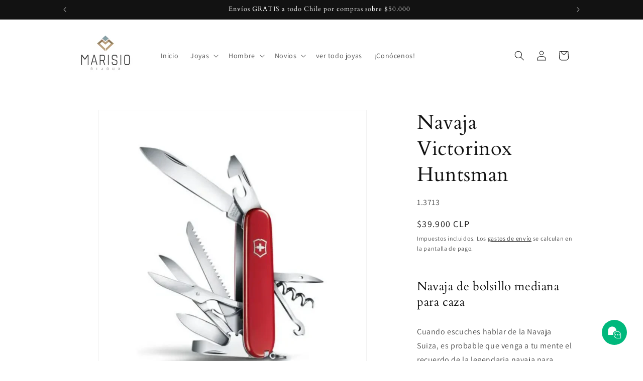

--- FILE ---
content_type: text/html; charset=utf-8
request_url: https://marisiobijoux.cl/products/navaja-victorinox-huntsman
body_size: 30176
content:
<!doctype html>
<html class="js" lang="es">
  <head>
    <meta charset="utf-8">
    <meta http-equiv="X-UA-Compatible" content="IE=edge">
    <meta name="viewport" content="width=device-width,initial-scale=1">
    <meta name="theme-color" content="">
    <link rel="canonical" href="https://marisiobijoux.cl/products/navaja-victorinox-huntsman"><link rel="icon" type="image/png" href="//marisiobijoux.cl/cdn/shop/files/Marisio_color_RGB.jpg?crop=center&height=32&v=1733787348&width=32"><link rel="preconnect" href="https://fonts.shopifycdn.com" crossorigin><title>
      Navaja Victorinox Huntsman
 &ndash; Marisio Bijoux</title>

    
      <meta name="description" content="Navaja de bolsillo mediana para caza Cuando escuches hablar de la Navaja Suiza, es probable que venga a tu mente el recuerdo de la legendaria navaja para oficiales. Esa leyenda sigue viva con la navaja de bolsillo Huntsman. Con la incorporación de unas tijeras y un serrucho para madera, estás listo para cortar casi cua">
    

    

<meta property="og:site_name" content="Marisio Bijoux">
<meta property="og:url" content="https://marisiobijoux.cl/products/navaja-victorinox-huntsman">
<meta property="og:title" content="Navaja Victorinox Huntsman">
<meta property="og:type" content="product">
<meta property="og:description" content="Navaja de bolsillo mediana para caza Cuando escuches hablar de la Navaja Suiza, es probable que venga a tu mente el recuerdo de la legendaria navaja para oficiales. Esa leyenda sigue viva con la navaja de bolsillo Huntsman. Con la incorporación de unas tijeras y un serrucho para madera, estás listo para cortar casi cua"><meta property="og:image" content="http://marisiobijoux.cl/cdn/shop/files/CapturadePantalla2022-06-02ala_s_13.27.50.png?v=1717098020">
  <meta property="og:image:secure_url" content="https://marisiobijoux.cl/cdn/shop/files/CapturadePantalla2022-06-02ala_s_13.27.50.png?v=1717098020">
  <meta property="og:image:width" content="932">
  <meta property="og:image:height" content="960"><meta property="og:price:amount" content="39,900">
  <meta property="og:price:currency" content="CLP"><meta name="twitter:card" content="summary_large_image">
<meta name="twitter:title" content="Navaja Victorinox Huntsman">
<meta name="twitter:description" content="Navaja de bolsillo mediana para caza Cuando escuches hablar de la Navaja Suiza, es probable que venga a tu mente el recuerdo de la legendaria navaja para oficiales. Esa leyenda sigue viva con la navaja de bolsillo Huntsman. Con la incorporación de unas tijeras y un serrucho para madera, estás listo para cortar casi cua">


    <script src="//marisiobijoux.cl/cdn/shop/t/5/assets/constants.js?v=132983761750457495441733787157" defer="defer"></script>
    <script src="//marisiobijoux.cl/cdn/shop/t/5/assets/pubsub.js?v=158357773527763999511733787159" defer="defer"></script>
    <script src="//marisiobijoux.cl/cdn/shop/t/5/assets/global.js?v=152862011079830610291733787158" defer="defer"></script>
    <script src="//marisiobijoux.cl/cdn/shop/t/5/assets/details-disclosure.js?v=13653116266235556501733787158" defer="defer"></script>
    <script src="//marisiobijoux.cl/cdn/shop/t/5/assets/details-modal.js?v=25581673532751508451733787158" defer="defer"></script>
    <script src="//marisiobijoux.cl/cdn/shop/t/5/assets/search-form.js?v=133129549252120666541733787159" defer="defer"></script><script src="//marisiobijoux.cl/cdn/shop/t/5/assets/animations.js?v=88693664871331136111733787157" defer="defer"></script><script>window.performance && window.performance.mark && window.performance.mark('shopify.content_for_header.start');</script><meta name="facebook-domain-verification" content="u02hwih66sbma0ykvk2pvv4b9x70zt">
<meta name="google-site-verification" content="TcoiztXRHx260yJJtksPD_0MxJTFH4lnf7Nc7lolEeo">
<meta id="shopify-digital-wallet" name="shopify-digital-wallet" content="/68084760861/digital_wallets/dialog">
<link rel="alternate" type="application/json+oembed" href="https://marisiobijoux.cl/products/navaja-victorinox-huntsman.oembed">
<script async="async" src="/checkouts/internal/preloads.js?locale=es-CL"></script>
<script id="shopify-features" type="application/json">{"accessToken":"26b70a384aec6c22043e3296ce4b0404","betas":["rich-media-storefront-analytics"],"domain":"marisiobijoux.cl","predictiveSearch":true,"shopId":68084760861,"locale":"es"}</script>
<script>var Shopify = Shopify || {};
Shopify.shop = "monferrato-bijoux.myshopify.com";
Shopify.locale = "es";
Shopify.currency = {"active":"CLP","rate":"1.0"};
Shopify.country = "CL";
Shopify.theme = {"name":"2025 CON SKU","id":174527971613,"schema_name":"Dawn","schema_version":"15.2.0","theme_store_id":887,"role":"main"};
Shopify.theme.handle = "null";
Shopify.theme.style = {"id":null,"handle":null};
Shopify.cdnHost = "marisiobijoux.cl/cdn";
Shopify.routes = Shopify.routes || {};
Shopify.routes.root = "/";</script>
<script type="module">!function(o){(o.Shopify=o.Shopify||{}).modules=!0}(window);</script>
<script>!function(o){function n(){var o=[];function n(){o.push(Array.prototype.slice.apply(arguments))}return n.q=o,n}var t=o.Shopify=o.Shopify||{};t.loadFeatures=n(),t.autoloadFeatures=n()}(window);</script>
<script id="shop-js-analytics" type="application/json">{"pageType":"product"}</script>
<script defer="defer" async type="module" src="//marisiobijoux.cl/cdn/shopifycloud/shop-js/modules/v2/client.init-shop-cart-sync_CKHg5p7x.es.esm.js"></script>
<script defer="defer" async type="module" src="//marisiobijoux.cl/cdn/shopifycloud/shop-js/modules/v2/chunk.common_DkoBXfB9.esm.js"></script>
<script type="module">
  await import("//marisiobijoux.cl/cdn/shopifycloud/shop-js/modules/v2/client.init-shop-cart-sync_CKHg5p7x.es.esm.js");
await import("//marisiobijoux.cl/cdn/shopifycloud/shop-js/modules/v2/chunk.common_DkoBXfB9.esm.js");

  window.Shopify.SignInWithShop?.initShopCartSync?.({"fedCMEnabled":true,"windoidEnabled":true});

</script>
<script>(function() {
  var isLoaded = false;
  function asyncLoad() {
    if (isLoaded) return;
    isLoaded = true;
    var urls = ["https:\/\/cdn.nfcube.com\/instafeed-27a059c39c7dddbb1948f24363d1a001.js?shop=monferrato-bijoux.myshopify.com","https:\/\/static.klaviyo.com\/onsite\/js\/YcygzR\/klaviyo.js?company_id=YcygzR\u0026shop=monferrato-bijoux.myshopify.com"];
    for (var i = 0; i < urls.length; i++) {
      var s = document.createElement('script');
      s.type = 'text/javascript';
      s.async = true;
      s.src = urls[i];
      var x = document.getElementsByTagName('script')[0];
      x.parentNode.insertBefore(s, x);
    }
  };
  if(window.attachEvent) {
    window.attachEvent('onload', asyncLoad);
  } else {
    window.addEventListener('load', asyncLoad, false);
  }
})();</script>
<script id="__st">var __st={"a":68084760861,"offset":-10800,"reqid":"887c6134-3c52-4139-8cc4-689cd25afd04-1766237617","pageurl":"marisiobijoux.cl\/products\/navaja-victorinox-huntsman","u":"445fda56b108","p":"product","rtyp":"product","rid":9347477995805};</script>
<script>window.ShopifyPaypalV4VisibilityTracking = true;</script>
<script id="captcha-bootstrap">!function(){'use strict';const t='contact',e='account',n='new_comment',o=[[t,t],['blogs',n],['comments',n],[t,'customer']],c=[[e,'customer_login'],[e,'guest_login'],[e,'recover_customer_password'],[e,'create_customer']],r=t=>t.map((([t,e])=>`form[action*='/${t}']:not([data-nocaptcha='true']) input[name='form_type'][value='${e}']`)).join(','),a=t=>()=>t?[...document.querySelectorAll(t)].map((t=>t.form)):[];function s(){const t=[...o],e=r(t);return a(e)}const i='password',u='form_key',d=['recaptcha-v3-token','g-recaptcha-response','h-captcha-response',i],f=()=>{try{return window.sessionStorage}catch{return}},m='__shopify_v',_=t=>t.elements[u];function p(t,e,n=!1){try{const o=window.sessionStorage,c=JSON.parse(o.getItem(e)),{data:r}=function(t){const{data:e,action:n}=t;return t[m]||n?{data:e,action:n}:{data:t,action:n}}(c);for(const[e,n]of Object.entries(r))t.elements[e]&&(t.elements[e].value=n);n&&o.removeItem(e)}catch(o){console.error('form repopulation failed',{error:o})}}const l='form_type',E='cptcha';function T(t){t.dataset[E]=!0}const w=window,h=w.document,L='Shopify',v='ce_forms',y='captcha';let A=!1;((t,e)=>{const n=(g='f06e6c50-85a8-45c8-87d0-21a2b65856fe',I='https://cdn.shopify.com/shopifycloud/storefront-forms-hcaptcha/ce_storefront_forms_captcha_hcaptcha.v1.5.2.iife.js',D={infoText:'Protegido por hCaptcha',privacyText:'Privacidad',termsText:'Términos'},(t,e,n)=>{const o=w[L][v],c=o.bindForm;if(c)return c(t,g,e,D).then(n);var r;o.q.push([[t,g,e,D],n]),r=I,A||(h.body.append(Object.assign(h.createElement('script'),{id:'captcha-provider',async:!0,src:r})),A=!0)});var g,I,D;w[L]=w[L]||{},w[L][v]=w[L][v]||{},w[L][v].q=[],w[L][y]=w[L][y]||{},w[L][y].protect=function(t,e){n(t,void 0,e),T(t)},Object.freeze(w[L][y]),function(t,e,n,w,h,L){const[v,y,A,g]=function(t,e,n){const i=e?o:[],u=t?c:[],d=[...i,...u],f=r(d),m=r(i),_=r(d.filter((([t,e])=>n.includes(e))));return[a(f),a(m),a(_),s()]}(w,h,L),I=t=>{const e=t.target;return e instanceof HTMLFormElement?e:e&&e.form},D=t=>v().includes(t);t.addEventListener('submit',(t=>{const e=I(t);if(!e)return;const n=D(e)&&!e.dataset.hcaptchaBound&&!e.dataset.recaptchaBound,o=_(e),c=g().includes(e)&&(!o||!o.value);(n||c)&&t.preventDefault(),c&&!n&&(function(t){try{if(!f())return;!function(t){const e=f();if(!e)return;const n=_(t);if(!n)return;const o=n.value;o&&e.removeItem(o)}(t);const e=Array.from(Array(32),(()=>Math.random().toString(36)[2])).join('');!function(t,e){_(t)||t.append(Object.assign(document.createElement('input'),{type:'hidden',name:u})),t.elements[u].value=e}(t,e),function(t,e){const n=f();if(!n)return;const o=[...t.querySelectorAll(`input[type='${i}']`)].map((({name:t})=>t)),c=[...d,...o],r={};for(const[a,s]of new FormData(t).entries())c.includes(a)||(r[a]=s);n.setItem(e,JSON.stringify({[m]:1,action:t.action,data:r}))}(t,e)}catch(e){console.error('failed to persist form',e)}}(e),e.submit())}));const S=(t,e)=>{t&&!t.dataset[E]&&(n(t,e.some((e=>e===t))),T(t))};for(const o of['focusin','change'])t.addEventListener(o,(t=>{const e=I(t);D(e)&&S(e,y())}));const B=e.get('form_key'),M=e.get(l),P=B&&M;t.addEventListener('DOMContentLoaded',(()=>{const t=y();if(P)for(const e of t)e.elements[l].value===M&&p(e,B);[...new Set([...A(),...v().filter((t=>'true'===t.dataset.shopifyCaptcha))])].forEach((e=>S(e,t)))}))}(h,new URLSearchParams(w.location.search),n,t,e,['guest_login'])})(!0,!0)}();</script>
<script integrity="sha256-4kQ18oKyAcykRKYeNunJcIwy7WH5gtpwJnB7kiuLZ1E=" data-source-attribution="shopify.loadfeatures" defer="defer" src="//marisiobijoux.cl/cdn/shopifycloud/storefront/assets/storefront/load_feature-a0a9edcb.js" crossorigin="anonymous"></script>
<script data-source-attribution="shopify.dynamic_checkout.dynamic.init">var Shopify=Shopify||{};Shopify.PaymentButton=Shopify.PaymentButton||{isStorefrontPortableWallets:!0,init:function(){window.Shopify.PaymentButton.init=function(){};var t=document.createElement("script");t.src="https://marisiobijoux.cl/cdn/shopifycloud/portable-wallets/latest/portable-wallets.es.js",t.type="module",document.head.appendChild(t)}};
</script>
<script data-source-attribution="shopify.dynamic_checkout.buyer_consent">
  function portableWalletsHideBuyerConsent(e){var t=document.getElementById("shopify-buyer-consent"),n=document.getElementById("shopify-subscription-policy-button");t&&n&&(t.classList.add("hidden"),t.setAttribute("aria-hidden","true"),n.removeEventListener("click",e))}function portableWalletsShowBuyerConsent(e){var t=document.getElementById("shopify-buyer-consent"),n=document.getElementById("shopify-subscription-policy-button");t&&n&&(t.classList.remove("hidden"),t.removeAttribute("aria-hidden"),n.addEventListener("click",e))}window.Shopify?.PaymentButton&&(window.Shopify.PaymentButton.hideBuyerConsent=portableWalletsHideBuyerConsent,window.Shopify.PaymentButton.showBuyerConsent=portableWalletsShowBuyerConsent);
</script>
<script>
  function portableWalletsCleanup(e){e&&e.src&&console.error("Failed to load portable wallets script "+e.src);var t=document.querySelectorAll("shopify-accelerated-checkout .shopify-payment-button__skeleton, shopify-accelerated-checkout-cart .wallet-cart-button__skeleton"),e=document.getElementById("shopify-buyer-consent");for(let e=0;e<t.length;e++)t[e].remove();e&&e.remove()}function portableWalletsNotLoadedAsModule(e){e instanceof ErrorEvent&&"string"==typeof e.message&&e.message.includes("import.meta")&&"string"==typeof e.filename&&e.filename.includes("portable-wallets")&&(window.removeEventListener("error",portableWalletsNotLoadedAsModule),window.Shopify.PaymentButton.failedToLoad=e,"loading"===document.readyState?document.addEventListener("DOMContentLoaded",window.Shopify.PaymentButton.init):window.Shopify.PaymentButton.init())}window.addEventListener("error",portableWalletsNotLoadedAsModule);
</script>

<script type="module" src="https://marisiobijoux.cl/cdn/shopifycloud/portable-wallets/latest/portable-wallets.es.js" onError="portableWalletsCleanup(this)" crossorigin="anonymous"></script>
<script nomodule>
  document.addEventListener("DOMContentLoaded", portableWalletsCleanup);
</script>

<link id="shopify-accelerated-checkout-styles" rel="stylesheet" media="screen" href="https://marisiobijoux.cl/cdn/shopifycloud/portable-wallets/latest/accelerated-checkout-backwards-compat.css" crossorigin="anonymous">
<style id="shopify-accelerated-checkout-cart">
        #shopify-buyer-consent {
  margin-top: 1em;
  display: inline-block;
  width: 100%;
}

#shopify-buyer-consent.hidden {
  display: none;
}

#shopify-subscription-policy-button {
  background: none;
  border: none;
  padding: 0;
  text-decoration: underline;
  font-size: inherit;
  cursor: pointer;
}

#shopify-subscription-policy-button::before {
  box-shadow: none;
}

      </style>
<script id="sections-script" data-sections="header" defer="defer" src="//marisiobijoux.cl/cdn/shop/t/5/compiled_assets/scripts.js?761"></script>
<script>window.performance && window.performance.mark && window.performance.mark('shopify.content_for_header.end');</script>


    <style data-shopify>
      @font-face {
  font-family: Assistant;
  font-weight: 400;
  font-style: normal;
  font-display: swap;
  src: url("//marisiobijoux.cl/cdn/fonts/assistant/assistant_n4.9120912a469cad1cc292572851508ca49d12e768.woff2") format("woff2"),
       url("//marisiobijoux.cl/cdn/fonts/assistant/assistant_n4.6e9875ce64e0fefcd3f4446b7ec9036b3ddd2985.woff") format("woff");
}

      @font-face {
  font-family: Assistant;
  font-weight: 700;
  font-style: normal;
  font-display: swap;
  src: url("//marisiobijoux.cl/cdn/fonts/assistant/assistant_n7.bf44452348ec8b8efa3aa3068825305886b1c83c.woff2") format("woff2"),
       url("//marisiobijoux.cl/cdn/fonts/assistant/assistant_n7.0c887fee83f6b3bda822f1150b912c72da0f7b64.woff") format("woff");
}

      
      
      @font-face {
  font-family: Cardo;
  font-weight: 400;
  font-style: normal;
  font-display: swap;
  src: url("//marisiobijoux.cl/cdn/fonts/cardo/cardo_n4.8d7bdd0369840597cbb62dc8a447619701d8d34a.woff2") format("woff2"),
       url("//marisiobijoux.cl/cdn/fonts/cardo/cardo_n4.23b63d1eff80cb5da813c4cccb6427058253ce24.woff") format("woff");
}


      
        :root,
        .color-scheme-1 {
          --color-background: 255,255,255;
        
          --gradient-background: #ffffff;
        

        

        --color-foreground: 18,18,18;
        --color-background-contrast: 191,191,191;
        --color-shadow: 18,18,18;
        --color-button: 18,18,18;
        --color-button-text: 255,255,255;
        --color-secondary-button: 255,255,255;
        --color-secondary-button-text: 18,18,18;
        --color-link: 18,18,18;
        --color-badge-foreground: 18,18,18;
        --color-badge-background: 255,255,255;
        --color-badge-border: 18,18,18;
        --payment-terms-background-color: rgb(255 255 255);
      }
      
        
        .color-scheme-2 {
          --color-background: 243,243,243;
        
          --gradient-background: #f3f3f3;
        

        

        --color-foreground: 51,162,180;
        --color-background-contrast: 179,179,179;
        --color-shadow: 243,243,243;
        --color-button: 51,162,180;
        --color-button-text: 243,243,243;
        --color-secondary-button: 243,243,243;
        --color-secondary-button-text: 255,255,255;
        --color-link: 255,255,255;
        --color-badge-foreground: 51,162,180;
        --color-badge-background: 243,243,243;
        --color-badge-border: 51,162,180;
        --payment-terms-background-color: rgb(243 243 243);
      }
      
        
        .color-scheme-3 {
          --color-background: 189,209,212;
        
          --gradient-background: #bdd1d4;
        

        

        --color-foreground: 255,255,255;
        --color-background-contrast: 112,155,162;
        --color-shadow: 18,18,18;
        --color-button: 255,255,255;
        --color-button-text: 51,162,180;
        --color-secondary-button: 189,209,212;
        --color-secondary-button-text: 255,255,255;
        --color-link: 255,255,255;
        --color-badge-foreground: 255,255,255;
        --color-badge-background: 189,209,212;
        --color-badge-border: 255,255,255;
        --payment-terms-background-color: rgb(189 209 212);
      }
      
        
        .color-scheme-4 {
          --color-background: 18,18,18;
        
          --gradient-background: #121212;
        

        

        --color-foreground: 255,255,255;
        --color-background-contrast: 146,146,146;
        --color-shadow: 18,18,18;
        --color-button: 255,255,255;
        --color-button-text: 18,18,18;
        --color-secondary-button: 18,18,18;
        --color-secondary-button-text: 255,255,255;
        --color-link: 255,255,255;
        --color-badge-foreground: 255,255,255;
        --color-badge-background: 18,18,18;
        --color-badge-border: 255,255,255;
        --payment-terms-background-color: rgb(18 18 18);
      }
      
        
        .color-scheme-5 {
          --color-background: 109,173,183;
        
          --gradient-background: #6dadb7;
        

        

        --color-foreground: 255,255,255;
        --color-background-contrast: 54,103,110;
        --color-shadow: 18,18,18;
        --color-button: 255,255,255;
        --color-button-text: 51,162,180;
        --color-secondary-button: 109,173,183;
        --color-secondary-button-text: 255,255,255;
        --color-link: 255,255,255;
        --color-badge-foreground: 255,255,255;
        --color-badge-background: 109,173,183;
        --color-badge-border: 255,255,255;
        --payment-terms-background-color: rgb(109 173 183);
      }
      
        
        .color-scheme-de25c1dc-dd2c-4973-8af4-4004517970fe {
          --color-background: 237,235,231;
        
          --gradient-background: #edebe7;
        

        

        --color-foreground: 148,128,78;
        --color-background-contrast: 182,174,158;
        --color-shadow: 51,162,180;
        --color-button: 148,128,78;
        --color-button-text: 255,255,255;
        --color-secondary-button: 237,235,231;
        --color-secondary-button-text: 243,243,243;
        --color-link: 243,243,243;
        --color-badge-foreground: 148,128,78;
        --color-badge-background: 237,235,231;
        --color-badge-border: 148,128,78;
        --payment-terms-background-color: rgb(237 235 231);
      }
      

      body, .color-scheme-1, .color-scheme-2, .color-scheme-3, .color-scheme-4, .color-scheme-5, .color-scheme-de25c1dc-dd2c-4973-8af4-4004517970fe {
        color: rgba(var(--color-foreground), 0.75);
        background-color: rgb(var(--color-background));
      }

      :root {
        --font-body-family: Assistant, sans-serif;
        --font-body-style: normal;
        --font-body-weight: 400;
        --font-body-weight-bold: 700;

        --font-heading-family: Cardo, serif;
        --font-heading-style: normal;
        --font-heading-weight: 400;

        --font-body-scale: 1.0;
        --font-heading-scale: 1.0;

        --media-padding: px;
        --media-border-opacity: 0.05;
        --media-border-width: 1px;
        --media-radius: 0px;
        --media-shadow-opacity: 0.0;
        --media-shadow-horizontal-offset: 0px;
        --media-shadow-vertical-offset: 4px;
        --media-shadow-blur-radius: 5px;
        --media-shadow-visible: 0;

        --page-width: 110rem;
        --page-width-margin: 0rem;

        --product-card-image-padding: 0.0rem;
        --product-card-corner-radius: 0.0rem;
        --product-card-text-alignment: left;
        --product-card-border-width: 0.0rem;
        --product-card-border-opacity: 0.1;
        --product-card-shadow-opacity: 0.0;
        --product-card-shadow-visible: 0;
        --product-card-shadow-horizontal-offset: 0.0rem;
        --product-card-shadow-vertical-offset: 0.4rem;
        --product-card-shadow-blur-radius: 0.5rem;

        --collection-card-image-padding: 0.0rem;
        --collection-card-corner-radius: 0.0rem;
        --collection-card-text-alignment: left;
        --collection-card-border-width: 0.0rem;
        --collection-card-border-opacity: 0.1;
        --collection-card-shadow-opacity: 0.0;
        --collection-card-shadow-visible: 0;
        --collection-card-shadow-horizontal-offset: 0.0rem;
        --collection-card-shadow-vertical-offset: 0.4rem;
        --collection-card-shadow-blur-radius: 0.5rem;

        --blog-card-image-padding: 0.0rem;
        --blog-card-corner-radius: 0.0rem;
        --blog-card-text-alignment: left;
        --blog-card-border-width: 0.0rem;
        --blog-card-border-opacity: 0.1;
        --blog-card-shadow-opacity: 0.0;
        --blog-card-shadow-visible: 0;
        --blog-card-shadow-horizontal-offset: 0.0rem;
        --blog-card-shadow-vertical-offset: 0.4rem;
        --blog-card-shadow-blur-radius: 0.5rem;

        --badge-corner-radius: 4.0rem;

        --popup-border-width: 1px;
        --popup-border-opacity: 0.1;
        --popup-corner-radius: 0px;
        --popup-shadow-opacity: 0.0;
        --popup-shadow-horizontal-offset: 0px;
        --popup-shadow-vertical-offset: 4px;
        --popup-shadow-blur-radius: 5px;

        --drawer-border-width: 1px;
        --drawer-border-opacity: 0.1;
        --drawer-shadow-opacity: 0.0;
        --drawer-shadow-horizontal-offset: 0px;
        --drawer-shadow-vertical-offset: 4px;
        --drawer-shadow-blur-radius: 5px;

        --spacing-sections-desktop: 0px;
        --spacing-sections-mobile: 0px;

        --grid-desktop-vertical-spacing: 8px;
        --grid-desktop-horizontal-spacing: 8px;
        --grid-mobile-vertical-spacing: 4px;
        --grid-mobile-horizontal-spacing: 4px;

        --text-boxes-border-opacity: 0.1;
        --text-boxes-border-width: 0px;
        --text-boxes-radius: 0px;
        --text-boxes-shadow-opacity: 0.0;
        --text-boxes-shadow-visible: 0;
        --text-boxes-shadow-horizontal-offset: 0px;
        --text-boxes-shadow-vertical-offset: 4px;
        --text-boxes-shadow-blur-radius: 5px;

        --buttons-radius: 0px;
        --buttons-radius-outset: 0px;
        --buttons-border-width: 2px;
        --buttons-border-opacity: 1.0;
        --buttons-shadow-opacity: 0.0;
        --buttons-shadow-visible: 0;
        --buttons-shadow-horizontal-offset: 0px;
        --buttons-shadow-vertical-offset: 4px;
        --buttons-shadow-blur-radius: 5px;
        --buttons-border-offset: 0px;

        --inputs-radius: 0px;
        --inputs-border-width: 1px;
        --inputs-border-opacity: 0.55;
        --inputs-shadow-opacity: 0.0;
        --inputs-shadow-horizontal-offset: 0px;
        --inputs-margin-offset: 0px;
        --inputs-shadow-vertical-offset: -4px;
        --inputs-shadow-blur-radius: 5px;
        --inputs-radius-outset: 0px;

        --variant-pills-radius: 40px;
        --variant-pills-border-width: 1px;
        --variant-pills-border-opacity: 0.55;
        --variant-pills-shadow-opacity: 0.0;
        --variant-pills-shadow-horizontal-offset: 0px;
        --variant-pills-shadow-vertical-offset: 4px;
        --variant-pills-shadow-blur-radius: 5px;
      }

      *,
      *::before,
      *::after {
        box-sizing: inherit;
      }

      html {
        box-sizing: border-box;
        font-size: calc(var(--font-body-scale) * 62.5%);
        height: 100%;
      }

      body {
        display: grid;
        grid-template-rows: auto auto 1fr auto;
        grid-template-columns: 100%;
        min-height: 100%;
        margin: 0;
        font-size: 1.5rem;
        letter-spacing: 0.06rem;
        line-height: calc(1 + 0.8 / var(--font-body-scale));
        font-family: var(--font-body-family);
        font-style: var(--font-body-style);
        font-weight: var(--font-body-weight);
      }

      @media screen and (min-width: 750px) {
        body {
          font-size: 1.6rem;
        }
      }
    </style>

    <link href="//marisiobijoux.cl/cdn/shop/t/5/assets/base.css?v=159841507637079171801733787157" rel="stylesheet" type="text/css" media="all" />
    <link rel="stylesheet" href="//marisiobijoux.cl/cdn/shop/t/5/assets/component-cart-items.css?v=123238115697927560811733787157" media="print" onload="this.media='all'">
      <link rel="preload" as="font" href="//marisiobijoux.cl/cdn/fonts/assistant/assistant_n4.9120912a469cad1cc292572851508ca49d12e768.woff2" type="font/woff2" crossorigin>
      

      <link rel="preload" as="font" href="//marisiobijoux.cl/cdn/fonts/cardo/cardo_n4.8d7bdd0369840597cbb62dc8a447619701d8d34a.woff2" type="font/woff2" crossorigin>
      
<link
        rel="stylesheet"
        href="//marisiobijoux.cl/cdn/shop/t/5/assets/component-predictive-search.css?v=118923337488134913561733787157"
        media="print"
        onload="this.media='all'"
      ><script>
      if (Shopify.designMode) {
        document.documentElement.classList.add('shopify-design-mode');
      }
    </script>
  <!-- BEGIN app block: shopify://apps/vitals/blocks/app-embed/aeb48102-2a5a-4f39-bdbd-d8d49f4e20b8 --><link rel="preconnect" href="https://appsolve.io/" /><link rel="preconnect" href="https://cdn-sf.vitals.app/" /><script data-ver="58" id="vtlsAebData" class="notranslate">window.vtlsLiquidData = window.vtlsLiquidData || {};window.vtlsLiquidData.buildId = 55745;

window.vtlsLiquidData.apiHosts = {
	...window.vtlsLiquidData.apiHosts,
	"1": "https://appsolve.io"
};
	window.vtlsLiquidData.moduleSettings = {"17":{"41":"bounce","42":"interval","43":10},"21":{"142":true,"143":"left","144":0,"145":0,"190":true,"216":"ffce07","217":true,"218":0,"219":0,"220":"center","248":true,"278":"ffffff","279":true,"280":"ffffff","281":"eaeaea","287":"opiniones","288":"Ver más opiniones","289":"Escribe una opinión","290":"Comparte tu experiencia","291":"Valoración","292":"Nombre","293":"Opinión","294":"Nos encantaría ver una foto","295":"Envía tu opinión","296":"Cancelar","297":"Todavía no hay opiniones. Sé el primero en añadir una opinión.","333":20,"334":100,"335":10,"336":50,"410":true,"447":"¡Gracias por añadir tu opinión!","481":"{{ stars }} {{ averageRating }} ({{ totalReviews }} {{ reviewsTranslation }})","482":"{{ stars }} ({{ totalReviews }})","483":19,"484":18,"494":2,"504":"Solo se admiten tipos de archivos de imagen para la carga","507":true,"508":"Correo electrónico","510":"00a332","563":"No se ha podido añadir la reseña. Si el problema persiste, ponte en contacto con nosotros.","598":"Respuesta de la tienda","688":"¡A clientes de todo Chile les encantan nuestros productos!","689":"Clientes satisfechos","691":true,"745":true,"746":"columns","747":true,"748":"ffce07","752":"Comprador verificado","787":"columns","788":true,"793":"000000","794":"ffffff","846":"5e5e5e","877":"222222","878":"737373","879":"f7f7f7","880":"5e5e5e","948":0,"949":0,"951":"{}","994":"Nuestros clientes nos aman","996":1,"1002":4,"1003":false,"1005":false,"1034":false,"1038":20,"1039":20,"1040":10,"1041":10,"1042":100,"1043":50,"1044":"columns","1045":true,"1046":"5e5e5e","1047":"5e5e5e","1048":"222222","1061":false,"1062":0,"1063":0,"1064":"Recogido por","1065":"De {{reviews_count}} revisiones","1067":true,"1068":false,"1069":true,"1070":true,"1072":"{}","1073":"left","1074":"center","1078":true,"1089":"{}","1090":0},"22":{"165":true,"193":"87d1dc","234":"Los clientes que compraron esto también compraron","238":"left","323":"Desde","325":"Añadir a la cesta","342":false,"406":true,"445":"Agotado","486":"","856":"ffffff","857":"f6f6f6","858":"4f4f4f","960":"{\"productTitle\":{\"traits\":{\"fontWeight\":{\"default\":\"600\"}}}}","1015":1,"1017":1,"1019":true,"1022":true},"48":{"469":true,"491":true,"588":true,"595":false,"603":"","605":"","606":"","781":true,"783":1,"876":0,"1076":true,"1105":0},"50":{"527":"1","528":"00b87c","529":"none","530":"¡Estamos aquí para ayudarte! Ponte en contacto con nosotros en cualquier momento.","531":5,"534":false,"535":"circle","795":true,"796":true,"797":"right","798":"right","888":true,"890":true,"891":true,"892":"¿Necesita ayuda?","893":"Contáctenos si tiene alguna pregunta.","894":"Le daremos una respuesta lo antes posible.","919":"62c915"},"54":{"678":"Permitir","679":"Más tarde","680":"https:\/\/d3acrzpqhtrug6.cloudfront.net\/static\/modules\/push_marketing\/assets\/settings\/logo_url\/notification-icon.png","681":"Suscríbete para recibir notificaciones sobre nuestras promociones y descuentos exclusivos.","682":"Sé el primero en conseguir lo mejor","683":"standard","684":"small","694":5,"695":"seconds","696":5,"697":"seconds","698":false,"699":false,"700":"[{\"enabled\":true,\"title\":\"First message title\",\"body\":\"First message body\",\"delay\":1200,\"actions\":[{\"link\":\"https:\/\/primary.com\/\",\"text\":\"Primary Link Text\"},{\"link\":\"https:\/\/secondary.com\/\",\"text\":\"Secondary Link\"}]},{\"enabled\":true,\"title\":\"Second message title\",\"body\":\"Second message body\",\"delay\":14400,\"actions\":[{\"link\":\"https:\/\/primary.com\/\",\"text\":\"Primary Link Text\"}]}]","701":"[{\"enabled\":true,\"title\":\"Welcome message title\",\"body\":\"Welcome message body\",\"delay\":60,\"actions\":[{\"link\":\"https:\/\/primary.com\/\",\"text\":\"Primary Link Text\"}]}]","704":"362e94","705":"ffffff","869":"ffffff","870":"222222"}};

window.vtlsLiquidData.shopThemeName = "Dawn";window.vtlsLiquidData.settingTranslation = {"22":{"234":{"es":"Los clientes que compraron esto también compraron"},"323":{"es":"Desde"},"325":{"es":"Añadir a la cesta"},"445":{"es":"Agotado"}},"21":{"287":{"es":"opiniones"},"288":{"es":"Ver más opiniones"},"289":{"es":"Escribe una opinión"},"290":{"es":"Comparte tu experiencia"},"291":{"es":"Valoración"},"292":{"es":"Nombre"},"293":{"es":"Opinión"},"294":{"es":"Nos encantaría ver una foto"},"295":{"es":"Envía tu opinión"},"296":{"es":"Cancelar"},"297":{"es":"Todavía no hay opiniones. Sé el primero en añadir una opinión."},"447":{"es":"¡Gracias por añadir tu opinión!"},"481":{"es":"{{ stars }} {{ averageRating }} ({{ totalReviews }} {{ reviewsTranslation }})"},"482":{"es":"{{ stars }} ({{ totalReviews }})"},"504":{"es":"Solo se admiten tipos de archivos de imagen para la carga"},"508":{"es":"Correo electrónico"},"563":{"es":"No se ha podido añadir la reseña. Si el problema persiste, ponte en contacto con nosotros."},"598":{"es":"Respuesta de la tienda"},"688":{"es":"¡A clientes de todo Chile les encantan nuestros productos!"},"689":{"es":"Clientes satisfechos"},"752":{"es":"Comprador verificado"},"994":{"es":"Nuestros clientes nos aman"},"1064":{"es":"Recogido por"},"1065":{"es":"De {{reviews_count}} revisiones"}},"50":{"530":{"es":"¡Estamos aquí para ayudarte! Ponte en contacto con nosotros en cualquier momento."},"892":{"es":"¿Necesita ayuda?"},"893":{"es":"Contáctenos si tiene alguna pregunta."},"894":{"es":"Le daremos una respuesta lo antes posible."}},"52":{"585":{"es":"Dirección de correo electrónico ya utilizada"},"586":{"es":"Dirección de correo electrónico no válida"},"1049":{"es":"Debes aceptar los correos electrónicos de marketing para convertirte en suscriptor"},"1051":{"es":"Tienes que aceptar la Política de privacidad"},"1050":{"es":"Devi accettare la politica sulla privacy e le email di marketing"},"1052":{"es":"Política de privacidad"},"1056":{"es":"He leído y acepto la {{ privacy_policy }}"},"1059":{"es":"Envíame un correo electrónico con noticias y ofertas"}},"54":{"678":{"es":"Permitir"},"679":{"es":"Más tarde"},"681":{"es":"Suscríbete para recibir notificaciones sobre nuestras promociones y descuentos exclusivos."},"682":{"es":"Sé el primero en conseguir lo mejor"}}};window.vtlsLiquidData.liveChatChannels={"has_multiple_channels":false,"agents":[{"name":"Marisio Bijoux","role":"Community Manager","channelType":0,"channelValue":"https:\/\/wa.me\/56992534498","schedule":null}]};window.vtlsLiquidData.shopSettings={};window.vtlsLiquidData.shopSettings.cartType="notification";window.vtlsLiquidData.spat="da60f7b8983dd54a2ed06e72d68711a6";window.vtlsLiquidData.shopInfo={id:68084760861,domain:"marisiobijoux.cl",shopifyDomain:"monferrato-bijoux.myshopify.com",primaryLocaleIsoCode: "es",defaultCurrency:"CLP",enabledCurrencies:["CLP"],moneyFormat:"${{amount_no_decimals}}",moneyWithCurrencyFormat:"${{amount_no_decimals}} CLP",appId:"1",appName:"Vitals",};window.vtlsLiquidData.acceptedScopes = {"1":[12,9,17,15,23,19,3,7,1,11,4,21,13,10,18,16,24,20,14,8,2,37,22,47,48,49,38,29,51,46,31,32,34,28,26,25,27,53,50,30,52,33,35,36]};window.vtlsLiquidData.product = {"id": 9347477995805,"available": true,"title": "Navaja Victorinox Huntsman","handle": "navaja-victorinox-huntsman","vendor": "Victorinox","type": "Reloj","tags": ["Hombre","navaja","Victorinox"],"description": "1","featured_image":{"src": "//marisiobijoux.cl/cdn/shop/files/CapturadePantalla2022-06-02ala_s_13.27.50.png?v=1717098020","aspect_ratio": "0.9708333333333333"},"collectionIds": [477134422301],"variants": [{"id": 48557069599005,"title": "Default Title","option1": "Default Title","option2": null,"option3": null,"price": 3990000,"compare_at_price": 3990000,"available": true,"image":null,"featured_media_id":null,"is_preorderable":0}],"options": [{"name": "Title"}],"metafields": {"reviews": {}}};window.vtlsLiquidData.cacheKeys = [1734365104,1764247579,0,1752247205,1734365104,0,0,1734365104 ];</script><script id="vtlsAebDynamicFunctions" class="notranslate">window.vtlsLiquidData = window.vtlsLiquidData || {};window.vtlsLiquidData.dynamicFunctions = ({$,vitalsGet,vitalsSet,VITALS_GET_$_DESCRIPTION,VITALS_GET_$_END_SECTION,VITALS_GET_$_ATC_FORM,VITALS_GET_$_ATC_BUTTON,submit_button,form_add_to_cart,cartItemVariantId,VITALS_EVENT_CART_UPDATED,VITALS_EVENT_DISCOUNTS_LOADED,VITALS_EVENT_PRICES_UPDATED,VITALS_EVENT_RENDER_CAROUSEL_STARS,VITALS_EVENT_RENDER_COLLECTION_STARS,VITALS_EVENT_SMART_BAR_RENDERED,VITALS_EVENT_SMART_BAR_CLOSED,VITALS_EVENT_TABS_RENDERED,VITALS_EVENT_VARIANT_CHANGED,VITALS_EVENT_ATC_BUTTON_FOUND,VITALS_IS_MOBILE,VITALS_PAGE_TYPE,VITALS_APPEND_CSS,VITALS_HOOK__CAN_EXECUTE_CHECKOUT,VITALS_HOOK__GET_CUSTOM_CHECKOUT_URL_PARAMETERS,VITALS_HOOK__GET_CUSTOM_VARIANT_SELECTOR,VITALS_HOOK__GET_IMAGES_DEFAULT_SIZE,VITALS_HOOK__ON_CLICK_CHECKOUT_BUTTON,VITALS_HOOK__DONT_ACCELERATE_CHECKOUT,VITALS_HOOK__ON_ATC_STAY_ON_THE_SAME_PAGE,VITALS_HOOK__CAN_EXECUTE_ATC,VITALS_FLAG__IGNORE_VARIANT_ID_FROM_URL,VITALS_FLAG__UPDATE_ATC_BUTTON_REFERENCE,VITALS_FLAG__UPDATE_CART_ON_CHECKOUT,VITALS_FLAG__USE_CAPTURE_FOR_ATC_BUTTON,VITALS_FLAG__USE_FIRST_ATC_SPAN_FOR_PRE_ORDER,VITALS_FLAG__USE_HTML_FOR_STICKY_ATC_BUTTON,VITALS_FLAG__STOP_EXECUTION,VITALS_FLAG__USE_CUSTOM_COLLECTION_FILTER_DROPDOWN,VITALS_FLAG__PRE_ORDER_START_WITH_OBSERVER,VITALS_FLAG__PRE_ORDER_OBSERVER_DELAY,VITALS_FLAG__ON_CHECKOUT_CLICK_USE_CAPTURE_EVENT,handle,}) => {return {"147": {"location":"form","locator":"after"},"163": {"location":"description","locator":"after"},};};</script><script id="vtlsAebDocumentInjectors" class="notranslate">window.vtlsLiquidData = window.vtlsLiquidData || {};window.vtlsLiquidData.documentInjectors = ({$,vitalsGet,vitalsSet,VITALS_IS_MOBILE,VITALS_APPEND_CSS}) => {const documentInjectors = {};documentInjectors["1"]={};documentInjectors["1"]["d"]=[];documentInjectors["1"]["d"]["0"]={};documentInjectors["1"]["d"]["0"]["a"]=null;documentInjectors["1"]["d"]["0"]["s"]=".product__description.rte";documentInjectors["1"]["d"]["1"]={};documentInjectors["1"]["d"]["1"]["a"]=null;documentInjectors["1"]["d"]["1"]["s"]=".product-single__description.rte";documentInjectors["2"]={};documentInjectors["2"]["d"]=[];documentInjectors["2"]["d"]["0"]={};documentInjectors["2"]["d"]["0"]["a"]={"l":"after"};documentInjectors["2"]["d"]["0"]["s"]="div.product";documentInjectors["2"]["d"]["1"]={};documentInjectors["2"]["d"]["1"]["a"]={"l":"before"};documentInjectors["2"]["d"]["1"]["s"]="div#shopify-section-footer";documentInjectors["2"]["d"]["2"]={};documentInjectors["2"]["d"]["2"]["a"]={"l":"append"};documentInjectors["2"]["d"]["2"]["s"]="#shopify-section-product-template";documentInjectors["6"]={};documentInjectors["6"]["d"]=[];documentInjectors["6"]["d"]["0"]={};documentInjectors["6"]["d"]["0"]["a"]=null;documentInjectors["6"]["d"]["0"]["s"]="#ProductGridContainer";documentInjectors["6"]["d"]["1"]={};documentInjectors["6"]["d"]["1"]["a"]=[];documentInjectors["6"]["d"]["1"]["s"]=".grid.product-grid";documentInjectors["3"]={};documentInjectors["3"]["d"]=[];documentInjectors["3"]["d"]["0"]={};documentInjectors["3"]["d"]["0"]["a"]=null;documentInjectors["3"]["d"]["0"]["s"]="#main-cart-footer .cart__footer \u003e .cart__blocks .totals";documentInjectors["3"]["d"]["0"]["js"]=function(left_subtotal, right_subtotal, cart_html) { var vitalsDiscountsDiv = ".vitals-discounts";
if ($(vitalsDiscountsDiv).length === 0) {
$('#main-cart-footer .cart__footer > .cart__blocks .totals').html(cart_html);
}

};documentInjectors["4"]={};documentInjectors["4"]["d"]=[];documentInjectors["4"]["d"]["0"]={};documentInjectors["4"]["d"]["0"]["a"]=null;documentInjectors["4"]["d"]["0"]["s"]=".product__title \u003e h1:visible";documentInjectors["12"]={};documentInjectors["12"]["d"]=[];documentInjectors["12"]["d"]["0"]={};documentInjectors["12"]["d"]["0"]["a"]=[];documentInjectors["12"]["d"]["0"]["s"]="form[action*=\"\/cart\/add\"]:visible:not([id*=\"product-form-installment\"]):not([id*=\"product-installment-form\"]):not(.vtls-exclude-atc-injector *)";documentInjectors["11"]={};documentInjectors["11"]["d"]=[];documentInjectors["11"]["d"]["0"]={};documentInjectors["11"]["d"]["0"]["a"]={"ctx":"inside","last":false};documentInjectors["11"]["d"]["0"]["s"]="[type=\"submit\"]:not(.swym-button)";documentInjectors["11"]["d"]["1"]={};documentInjectors["11"]["d"]["1"]["a"]={"ctx":"inside","last":false};documentInjectors["11"]["d"]["1"]["s"]="[name=\"add\"]:not(.swym-button)";documentInjectors["11"]["d"]["2"]={};documentInjectors["11"]["d"]["2"]["a"]={"ctx":"outside"};documentInjectors["11"]["d"]["2"]["s"]=".product-form__submit";documentInjectors["19"]={};documentInjectors["19"]["d"]=[];documentInjectors["19"]["d"]["0"]={};documentInjectors["19"]["d"]["0"]["a"]={"jqMethods":[{"name":"parent"}]};documentInjectors["19"]["d"]["0"]["s"]=".card__content .card__heading a[href$=\"\/products\/{{handle}}\"]:visible";return documentInjectors;};</script><script id="vtlsAebBundle" src="https://cdn-sf.vitals.app/assets/js/bundle-37da737b76a144a093cefc5578a28a44.js" async></script>

<!-- END app block --><link href="https://monorail-edge.shopifysvc.com" rel="dns-prefetch">
<script>(function(){if ("sendBeacon" in navigator && "performance" in window) {try {var session_token_from_headers = performance.getEntriesByType('navigation')[0].serverTiming.find(x => x.name == '_s').description;} catch {var session_token_from_headers = undefined;}var session_cookie_matches = document.cookie.match(/_shopify_s=([^;]*)/);var session_token_from_cookie = session_cookie_matches && session_cookie_matches.length === 2 ? session_cookie_matches[1] : "";var session_token = session_token_from_headers || session_token_from_cookie || "";function handle_abandonment_event(e) {var entries = performance.getEntries().filter(function(entry) {return /monorail-edge.shopifysvc.com/.test(entry.name);});if (!window.abandonment_tracked && entries.length === 0) {window.abandonment_tracked = true;var currentMs = Date.now();var navigation_start = performance.timing.navigationStart;var payload = {shop_id: 68084760861,url: window.location.href,navigation_start,duration: currentMs - navigation_start,session_token,page_type: "product"};window.navigator.sendBeacon("https://monorail-edge.shopifysvc.com/v1/produce", JSON.stringify({schema_id: "online_store_buyer_site_abandonment/1.1",payload: payload,metadata: {event_created_at_ms: currentMs,event_sent_at_ms: currentMs}}));}}window.addEventListener('pagehide', handle_abandonment_event);}}());</script>
<script id="web-pixels-manager-setup">(function e(e,d,r,n,o){if(void 0===o&&(o={}),!Boolean(null===(a=null===(i=window.Shopify)||void 0===i?void 0:i.analytics)||void 0===a?void 0:a.replayQueue)){var i,a;window.Shopify=window.Shopify||{};var t=window.Shopify;t.analytics=t.analytics||{};var s=t.analytics;s.replayQueue=[],s.publish=function(e,d,r){return s.replayQueue.push([e,d,r]),!0};try{self.performance.mark("wpm:start")}catch(e){}var l=function(){var e={modern:/Edge?\/(1{2}[4-9]|1[2-9]\d|[2-9]\d{2}|\d{4,})\.\d+(\.\d+|)|Firefox\/(1{2}[4-9]|1[2-9]\d|[2-9]\d{2}|\d{4,})\.\d+(\.\d+|)|Chrom(ium|e)\/(9{2}|\d{3,})\.\d+(\.\d+|)|(Maci|X1{2}).+ Version\/(15\.\d+|(1[6-9]|[2-9]\d|\d{3,})\.\d+)([,.]\d+|)( \(\w+\)|)( Mobile\/\w+|) Safari\/|Chrome.+OPR\/(9{2}|\d{3,})\.\d+\.\d+|(CPU[ +]OS|iPhone[ +]OS|CPU[ +]iPhone|CPU IPhone OS|CPU iPad OS)[ +]+(15[._]\d+|(1[6-9]|[2-9]\d|\d{3,})[._]\d+)([._]\d+|)|Android:?[ /-](13[3-9]|1[4-9]\d|[2-9]\d{2}|\d{4,})(\.\d+|)(\.\d+|)|Android.+Firefox\/(13[5-9]|1[4-9]\d|[2-9]\d{2}|\d{4,})\.\d+(\.\d+|)|Android.+Chrom(ium|e)\/(13[3-9]|1[4-9]\d|[2-9]\d{2}|\d{4,})\.\d+(\.\d+|)|SamsungBrowser\/([2-9]\d|\d{3,})\.\d+/,legacy:/Edge?\/(1[6-9]|[2-9]\d|\d{3,})\.\d+(\.\d+|)|Firefox\/(5[4-9]|[6-9]\d|\d{3,})\.\d+(\.\d+|)|Chrom(ium|e)\/(5[1-9]|[6-9]\d|\d{3,})\.\d+(\.\d+|)([\d.]+$|.*Safari\/(?![\d.]+ Edge\/[\d.]+$))|(Maci|X1{2}).+ Version\/(10\.\d+|(1[1-9]|[2-9]\d|\d{3,})\.\d+)([,.]\d+|)( \(\w+\)|)( Mobile\/\w+|) Safari\/|Chrome.+OPR\/(3[89]|[4-9]\d|\d{3,})\.\d+\.\d+|(CPU[ +]OS|iPhone[ +]OS|CPU[ +]iPhone|CPU IPhone OS|CPU iPad OS)[ +]+(10[._]\d+|(1[1-9]|[2-9]\d|\d{3,})[._]\d+)([._]\d+|)|Android:?[ /-](13[3-9]|1[4-9]\d|[2-9]\d{2}|\d{4,})(\.\d+|)(\.\d+|)|Mobile Safari.+OPR\/([89]\d|\d{3,})\.\d+\.\d+|Android.+Firefox\/(13[5-9]|1[4-9]\d|[2-9]\d{2}|\d{4,})\.\d+(\.\d+|)|Android.+Chrom(ium|e)\/(13[3-9]|1[4-9]\d|[2-9]\d{2}|\d{4,})\.\d+(\.\d+|)|Android.+(UC? ?Browser|UCWEB|U3)[ /]?(15\.([5-9]|\d{2,})|(1[6-9]|[2-9]\d|\d{3,})\.\d+)\.\d+|SamsungBrowser\/(5\.\d+|([6-9]|\d{2,})\.\d+)|Android.+MQ{2}Browser\/(14(\.(9|\d{2,})|)|(1[5-9]|[2-9]\d|\d{3,})(\.\d+|))(\.\d+|)|K[Aa][Ii]OS\/(3\.\d+|([4-9]|\d{2,})\.\d+)(\.\d+|)/},d=e.modern,r=e.legacy,n=navigator.userAgent;return n.match(d)?"modern":n.match(r)?"legacy":"unknown"}(),u="modern"===l?"modern":"legacy",c=(null!=n?n:{modern:"",legacy:""})[u],f=function(e){return[e.baseUrl,"/wpm","/b",e.hashVersion,"modern"===e.buildTarget?"m":"l",".js"].join("")}({baseUrl:d,hashVersion:r,buildTarget:u}),m=function(e){var d=e.version,r=e.bundleTarget,n=e.surface,o=e.pageUrl,i=e.monorailEndpoint;return{emit:function(e){var a=e.status,t=e.errorMsg,s=(new Date).getTime(),l=JSON.stringify({metadata:{event_sent_at_ms:s},events:[{schema_id:"web_pixels_manager_load/3.1",payload:{version:d,bundle_target:r,page_url:o,status:a,surface:n,error_msg:t},metadata:{event_created_at_ms:s}}]});if(!i)return console&&console.warn&&console.warn("[Web Pixels Manager] No Monorail endpoint provided, skipping logging."),!1;try{return self.navigator.sendBeacon.bind(self.navigator)(i,l)}catch(e){}var u=new XMLHttpRequest;try{return u.open("POST",i,!0),u.setRequestHeader("Content-Type","text/plain"),u.send(l),!0}catch(e){return console&&console.warn&&console.warn("[Web Pixels Manager] Got an unhandled error while logging to Monorail."),!1}}}}({version:r,bundleTarget:l,surface:e.surface,pageUrl:self.location.href,monorailEndpoint:e.monorailEndpoint});try{o.browserTarget=l,function(e){var d=e.src,r=e.async,n=void 0===r||r,o=e.onload,i=e.onerror,a=e.sri,t=e.scriptDataAttributes,s=void 0===t?{}:t,l=document.createElement("script"),u=document.querySelector("head"),c=document.querySelector("body");if(l.async=n,l.src=d,a&&(l.integrity=a,l.crossOrigin="anonymous"),s)for(var f in s)if(Object.prototype.hasOwnProperty.call(s,f))try{l.dataset[f]=s[f]}catch(e){}if(o&&l.addEventListener("load",o),i&&l.addEventListener("error",i),u)u.appendChild(l);else{if(!c)throw new Error("Did not find a head or body element to append the script");c.appendChild(l)}}({src:f,async:!0,onload:function(){if(!function(){var e,d;return Boolean(null===(d=null===(e=window.Shopify)||void 0===e?void 0:e.analytics)||void 0===d?void 0:d.initialized)}()){var d=window.webPixelsManager.init(e)||void 0;if(d){var r=window.Shopify.analytics;r.replayQueue.forEach((function(e){var r=e[0],n=e[1],o=e[2];d.publishCustomEvent(r,n,o)})),r.replayQueue=[],r.publish=d.publishCustomEvent,r.visitor=d.visitor,r.initialized=!0}}},onerror:function(){return m.emit({status:"failed",errorMsg:"".concat(f," has failed to load")})},sri:function(e){var d=/^sha384-[A-Za-z0-9+/=]+$/;return"string"==typeof e&&d.test(e)}(c)?c:"",scriptDataAttributes:o}),m.emit({status:"loading"})}catch(e){m.emit({status:"failed",errorMsg:(null==e?void 0:e.message)||"Unknown error"})}}})({shopId: 68084760861,storefrontBaseUrl: "https://marisiobijoux.cl",extensionsBaseUrl: "https://extensions.shopifycdn.com/cdn/shopifycloud/web-pixels-manager",monorailEndpoint: "https://monorail-edge.shopifysvc.com/unstable/produce_batch",surface: "storefront-renderer",enabledBetaFlags: ["2dca8a86"],webPixelsConfigList: [{"id":"764510493","configuration":"{\"config\":\"{\\\"pixel_id\\\":\\\"G-GFBN2ZPP9E\\\",\\\"target_country\\\":\\\"CL\\\",\\\"gtag_events\\\":[{\\\"type\\\":\\\"search\\\",\\\"action_label\\\":[\\\"G-GFBN2ZPP9E\\\",\\\"AW-10870176355\\\/-xMYCKDO-dYDEOP0pr8o\\\"]},{\\\"type\\\":\\\"begin_checkout\\\",\\\"action_label\\\":[\\\"G-GFBN2ZPP9E\\\",\\\"AW-10870176355\\\/u8EcCJ3O-dYDEOP0pr8o\\\"]},{\\\"type\\\":\\\"view_item\\\",\\\"action_label\\\":[\\\"G-GFBN2ZPP9E\\\",\\\"AW-10870176355\\\/Y_6QCJfO-dYDEOP0pr8o\\\",\\\"MC-PFV99NP0C5\\\"]},{\\\"type\\\":\\\"purchase\\\",\\\"action_label\\\":[\\\"G-GFBN2ZPP9E\\\",\\\"AW-10870176355\\\/6K_WCJTO-dYDEOP0pr8o\\\",\\\"MC-PFV99NP0C5\\\"]},{\\\"type\\\":\\\"page_view\\\",\\\"action_label\\\":[\\\"G-GFBN2ZPP9E\\\",\\\"AW-10870176355\\\/Fx5ICJHO-dYDEOP0pr8o\\\",\\\"MC-PFV99NP0C5\\\"]},{\\\"type\\\":\\\"add_payment_info\\\",\\\"action_label\\\":[\\\"G-GFBN2ZPP9E\\\",\\\"AW-10870176355\\\/7Ye6CKPO-dYDEOP0pr8o\\\"]},{\\\"type\\\":\\\"add_to_cart\\\",\\\"action_label\\\":[\\\"G-GFBN2ZPP9E\\\",\\\"AW-10870176355\\\/DF8sCJrO-dYDEOP0pr8o\\\"]}],\\\"enable_monitoring_mode\\\":false}\"}","eventPayloadVersion":"v1","runtimeContext":"OPEN","scriptVersion":"b2a88bafab3e21179ed38636efcd8a93","type":"APP","apiClientId":1780363,"privacyPurposes":[],"dataSharingAdjustments":{"protectedCustomerApprovalScopes":["read_customer_address","read_customer_email","read_customer_name","read_customer_personal_data","read_customer_phone"]}},{"id":"401932573","configuration":"{\"pixel_id\":\"323701189151017\",\"pixel_type\":\"facebook_pixel\",\"metaapp_system_user_token\":\"-\"}","eventPayloadVersion":"v1","runtimeContext":"OPEN","scriptVersion":"ca16bc87fe92b6042fbaa3acc2fbdaa6","type":"APP","apiClientId":2329312,"privacyPurposes":["ANALYTICS","MARKETING","SALE_OF_DATA"],"dataSharingAdjustments":{"protectedCustomerApprovalScopes":["read_customer_address","read_customer_email","read_customer_name","read_customer_personal_data","read_customer_phone"]}},{"id":"shopify-app-pixel","configuration":"{}","eventPayloadVersion":"v1","runtimeContext":"STRICT","scriptVersion":"0450","apiClientId":"shopify-pixel","type":"APP","privacyPurposes":["ANALYTICS","MARKETING"]},{"id":"shopify-custom-pixel","eventPayloadVersion":"v1","runtimeContext":"LAX","scriptVersion":"0450","apiClientId":"shopify-pixel","type":"CUSTOM","privacyPurposes":["ANALYTICS","MARKETING"]}],isMerchantRequest: false,initData: {"shop":{"name":"Marisio Bijoux","paymentSettings":{"currencyCode":"CLP"},"myshopifyDomain":"monferrato-bijoux.myshopify.com","countryCode":"CL","storefrontUrl":"https:\/\/marisiobijoux.cl"},"customer":null,"cart":null,"checkout":null,"productVariants":[{"price":{"amount":39900.0,"currencyCode":"CLP"},"product":{"title":"Navaja Victorinox Huntsman","vendor":"Victorinox","id":"9347477995805","untranslatedTitle":"Navaja Victorinox Huntsman","url":"\/products\/navaja-victorinox-huntsman","type":"Reloj"},"id":"48557069599005","image":{"src":"\/\/marisiobijoux.cl\/cdn\/shop\/files\/CapturadePantalla2022-06-02ala_s_13.27.50.png?v=1717098020"},"sku":"1.3713","title":"Default Title","untranslatedTitle":"Default Title"}],"purchasingCompany":null},},"https://marisiobijoux.cl/cdn","1e0b1122w61c904dfpc855754am2b403ea2",{"modern":"","legacy":""},{"shopId":"68084760861","storefrontBaseUrl":"https:\/\/marisiobijoux.cl","extensionBaseUrl":"https:\/\/extensions.shopifycdn.com\/cdn\/shopifycloud\/web-pixels-manager","surface":"storefront-renderer","enabledBetaFlags":"[\"2dca8a86\"]","isMerchantRequest":"false","hashVersion":"1e0b1122w61c904dfpc855754am2b403ea2","publish":"custom","events":"[[\"page_viewed\",{}],[\"product_viewed\",{\"productVariant\":{\"price\":{\"amount\":39900.0,\"currencyCode\":\"CLP\"},\"product\":{\"title\":\"Navaja Victorinox Huntsman\",\"vendor\":\"Victorinox\",\"id\":\"9347477995805\",\"untranslatedTitle\":\"Navaja Victorinox Huntsman\",\"url\":\"\/products\/navaja-victorinox-huntsman\",\"type\":\"Reloj\"},\"id\":\"48557069599005\",\"image\":{\"src\":\"\/\/marisiobijoux.cl\/cdn\/shop\/files\/CapturadePantalla2022-06-02ala_s_13.27.50.png?v=1717098020\"},\"sku\":\"1.3713\",\"title\":\"Default Title\",\"untranslatedTitle\":\"Default Title\"}}]]"});</script><script>
  window.ShopifyAnalytics = window.ShopifyAnalytics || {};
  window.ShopifyAnalytics.meta = window.ShopifyAnalytics.meta || {};
  window.ShopifyAnalytics.meta.currency = 'CLP';
  var meta = {"product":{"id":9347477995805,"gid":"gid:\/\/shopify\/Product\/9347477995805","vendor":"Victorinox","type":"Reloj","variants":[{"id":48557069599005,"price":3990000,"name":"Navaja Victorinox Huntsman","public_title":null,"sku":"1.3713"}],"remote":false},"page":{"pageType":"product","resourceType":"product","resourceId":9347477995805}};
  for (var attr in meta) {
    window.ShopifyAnalytics.meta[attr] = meta[attr];
  }
</script>
<script class="analytics">
  (function () {
    var customDocumentWrite = function(content) {
      var jquery = null;

      if (window.jQuery) {
        jquery = window.jQuery;
      } else if (window.Checkout && window.Checkout.$) {
        jquery = window.Checkout.$;
      }

      if (jquery) {
        jquery('body').append(content);
      }
    };

    var hasLoggedConversion = function(token) {
      if (token) {
        return document.cookie.indexOf('loggedConversion=' + token) !== -1;
      }
      return false;
    }

    var setCookieIfConversion = function(token) {
      if (token) {
        var twoMonthsFromNow = new Date(Date.now());
        twoMonthsFromNow.setMonth(twoMonthsFromNow.getMonth() + 2);

        document.cookie = 'loggedConversion=' + token + '; expires=' + twoMonthsFromNow;
      }
    }

    var trekkie = window.ShopifyAnalytics.lib = window.trekkie = window.trekkie || [];
    if (trekkie.integrations) {
      return;
    }
    trekkie.methods = [
      'identify',
      'page',
      'ready',
      'track',
      'trackForm',
      'trackLink'
    ];
    trekkie.factory = function(method) {
      return function() {
        var args = Array.prototype.slice.call(arguments);
        args.unshift(method);
        trekkie.push(args);
        return trekkie;
      };
    };
    for (var i = 0; i < trekkie.methods.length; i++) {
      var key = trekkie.methods[i];
      trekkie[key] = trekkie.factory(key);
    }
    trekkie.load = function(config) {
      trekkie.config = config || {};
      trekkie.config.initialDocumentCookie = document.cookie;
      var first = document.getElementsByTagName('script')[0];
      var script = document.createElement('script');
      script.type = 'text/javascript';
      script.onerror = function(e) {
        var scriptFallback = document.createElement('script');
        scriptFallback.type = 'text/javascript';
        scriptFallback.onerror = function(error) {
                var Monorail = {
      produce: function produce(monorailDomain, schemaId, payload) {
        var currentMs = new Date().getTime();
        var event = {
          schema_id: schemaId,
          payload: payload,
          metadata: {
            event_created_at_ms: currentMs,
            event_sent_at_ms: currentMs
          }
        };
        return Monorail.sendRequest("https://" + monorailDomain + "/v1/produce", JSON.stringify(event));
      },
      sendRequest: function sendRequest(endpointUrl, payload) {
        // Try the sendBeacon API
        if (window && window.navigator && typeof window.navigator.sendBeacon === 'function' && typeof window.Blob === 'function' && !Monorail.isIos12()) {
          var blobData = new window.Blob([payload], {
            type: 'text/plain'
          });

          if (window.navigator.sendBeacon(endpointUrl, blobData)) {
            return true;
          } // sendBeacon was not successful

        } // XHR beacon

        var xhr = new XMLHttpRequest();

        try {
          xhr.open('POST', endpointUrl);
          xhr.setRequestHeader('Content-Type', 'text/plain');
          xhr.send(payload);
        } catch (e) {
          console.log(e);
        }

        return false;
      },
      isIos12: function isIos12() {
        return window.navigator.userAgent.lastIndexOf('iPhone; CPU iPhone OS 12_') !== -1 || window.navigator.userAgent.lastIndexOf('iPad; CPU OS 12_') !== -1;
      }
    };
    Monorail.produce('monorail-edge.shopifysvc.com',
      'trekkie_storefront_load_errors/1.1',
      {shop_id: 68084760861,
      theme_id: 174527971613,
      app_name: "storefront",
      context_url: window.location.href,
      source_url: "//marisiobijoux.cl/cdn/s/trekkie.storefront.4b0d51228c8d1703f19d66468963c9de55bf59b0.min.js"});

        };
        scriptFallback.async = true;
        scriptFallback.src = '//marisiobijoux.cl/cdn/s/trekkie.storefront.4b0d51228c8d1703f19d66468963c9de55bf59b0.min.js';
        first.parentNode.insertBefore(scriptFallback, first);
      };
      script.async = true;
      script.src = '//marisiobijoux.cl/cdn/s/trekkie.storefront.4b0d51228c8d1703f19d66468963c9de55bf59b0.min.js';
      first.parentNode.insertBefore(script, first);
    };
    trekkie.load(
      {"Trekkie":{"appName":"storefront","development":false,"defaultAttributes":{"shopId":68084760861,"isMerchantRequest":null,"themeId":174527971613,"themeCityHash":"15252886941246517069","contentLanguage":"es","currency":"CLP","eventMetadataId":"776754b1-eb59-4986-8721-2aa849cb8aa7"},"isServerSideCookieWritingEnabled":true,"monorailRegion":"shop_domain","enabledBetaFlags":["65f19447"]},"Session Attribution":{},"S2S":{"facebookCapiEnabled":true,"source":"trekkie-storefront-renderer","apiClientId":580111}}
    );

    var loaded = false;
    trekkie.ready(function() {
      if (loaded) return;
      loaded = true;

      window.ShopifyAnalytics.lib = window.trekkie;

      var originalDocumentWrite = document.write;
      document.write = customDocumentWrite;
      try { window.ShopifyAnalytics.merchantGoogleAnalytics.call(this); } catch(error) {};
      document.write = originalDocumentWrite;

      window.ShopifyAnalytics.lib.page(null,{"pageType":"product","resourceType":"product","resourceId":9347477995805,"shopifyEmitted":true});

      var match = window.location.pathname.match(/checkouts\/(.+)\/(thank_you|post_purchase)/)
      var token = match? match[1]: undefined;
      if (!hasLoggedConversion(token)) {
        setCookieIfConversion(token);
        window.ShopifyAnalytics.lib.track("Viewed Product",{"currency":"CLP","variantId":48557069599005,"productId":9347477995805,"productGid":"gid:\/\/shopify\/Product\/9347477995805","name":"Navaja Victorinox Huntsman","price":"39900","sku":"1.3713","brand":"Victorinox","variant":null,"category":"Reloj","nonInteraction":true,"remote":false},undefined,undefined,{"shopifyEmitted":true});
      window.ShopifyAnalytics.lib.track("monorail:\/\/trekkie_storefront_viewed_product\/1.1",{"currency":"CLP","variantId":48557069599005,"productId":9347477995805,"productGid":"gid:\/\/shopify\/Product\/9347477995805","name":"Navaja Victorinox Huntsman","price":"39900","sku":"1.3713","brand":"Victorinox","variant":null,"category":"Reloj","nonInteraction":true,"remote":false,"referer":"https:\/\/marisiobijoux.cl\/products\/navaja-victorinox-huntsman"});
      }
    });


        var eventsListenerScript = document.createElement('script');
        eventsListenerScript.async = true;
        eventsListenerScript.src = "//marisiobijoux.cl/cdn/shopifycloud/storefront/assets/shop_events_listener-3da45d37.js";
        document.getElementsByTagName('head')[0].appendChild(eventsListenerScript);

})();</script>
<script
  defer
  src="https://marisiobijoux.cl/cdn/shopifycloud/perf-kit/shopify-perf-kit-2.1.2.min.js"
  data-application="storefront-renderer"
  data-shop-id="68084760861"
  data-render-region="gcp-us-central1"
  data-page-type="product"
  data-theme-instance-id="174527971613"
  data-theme-name="Dawn"
  data-theme-version="15.2.0"
  data-monorail-region="shop_domain"
  data-resource-timing-sampling-rate="10"
  data-shs="true"
  data-shs-beacon="true"
  data-shs-export-with-fetch="true"
  data-shs-logs-sample-rate="1"
  data-shs-beacon-endpoint="https://marisiobijoux.cl/api/collect"
></script>
</head>

  <body class="gradient animate--hover-default">
    <a class="skip-to-content-link button visually-hidden" href="#MainContent">
      Ir directamente al contenido
    </a><!-- BEGIN sections: header-group -->
<div id="shopify-section-sections--23953201398045__announcement-bar" class="shopify-section shopify-section-group-header-group announcement-bar-section"><link href="//marisiobijoux.cl/cdn/shop/t/5/assets/component-slideshow.css?v=17933591812325749411733787157" rel="stylesheet" type="text/css" media="all" />
<link href="//marisiobijoux.cl/cdn/shop/t/5/assets/component-slider.css?v=14039311878856620671733787157" rel="stylesheet" type="text/css" media="all" />

  <link href="//marisiobijoux.cl/cdn/shop/t/5/assets/component-list-social.css?v=35792976012981934991733787157" rel="stylesheet" type="text/css" media="all" />


<div
  class="utility-bar color-scheme-4 gradient utility-bar--bottom-border"
  
>
  <div class="page-width utility-bar__grid"><slideshow-component
        class="announcement-bar"
        role="region"
        aria-roledescription="Carrusel"
        aria-label="Barra de anuncios"
      >
        <div class="announcement-bar-slider slider-buttons">
          <button
            type="button"
            class="slider-button slider-button--prev"
            name="previous"
            aria-label="Anuncio anterior"
            aria-controls="Slider-sections--23953201398045__announcement-bar"
          >
            <span class="svg-wrapper"><svg class="icon icon-caret" viewBox="0 0 10 6"><path fill="currentColor" fill-rule="evenodd" d="M9.354.646a.5.5 0 0 0-.708 0L5 4.293 1.354.646a.5.5 0 0 0-.708.708l4 4a.5.5 0 0 0 .708 0l4-4a.5.5 0 0 0 0-.708" clip-rule="evenodd"/></svg>
</span>
          </button>
          <div
            class="grid grid--1-col slider slider--everywhere"
            id="Slider-sections--23953201398045__announcement-bar"
            aria-live="polite"
            aria-atomic="true"
            data-autoplay="true"
            data-speed="5"
          ><div
                class="slideshow__slide slider__slide grid__item grid--1-col"
                id="Slide-sections--23953201398045__announcement-bar-1"
                
                role="group"
                aria-roledescription="Anuncio"
                aria-label="1 de 2"
                tabindex="-1"
              >
                <div
                  class="announcement-bar__announcement"
                  role="region"
                  aria-label="Anuncio"
                  
                ><p class="announcement-bar__message h5">
                      <span>Envíos GRATIS a todo Chile por compras sobre $50.000</span></p></div>
              </div><div
                class="slideshow__slide slider__slide grid__item grid--1-col"
                id="Slide-sections--23953201398045__announcement-bar-2"
                
                role="group"
                aria-roledescription="Anuncio"
                aria-label="2 de 2"
                tabindex="-1"
              >
                <div
                  class="announcement-bar__announcement"
                  role="region"
                  aria-label="Anuncio"
                  
                ><p class="announcement-bar__message h5">
                      <span>Delivery en Concepción dentro del día antes de las 18:00 hrs</span></p></div>
              </div></div>
          <button
            type="button"
            class="slider-button slider-button--next"
            name="next"
            aria-label="Anuncio siguiente"
            aria-controls="Slider-sections--23953201398045__announcement-bar"
          >
            <span class="svg-wrapper"><svg class="icon icon-caret" viewBox="0 0 10 6"><path fill="currentColor" fill-rule="evenodd" d="M9.354.646a.5.5 0 0 0-.708 0L5 4.293 1.354.646a.5.5 0 0 0-.708.708l4 4a.5.5 0 0 0 .708 0l4-4a.5.5 0 0 0 0-.708" clip-rule="evenodd"/></svg>
</span>
          </button>
        </div>
      </slideshow-component><div class="localization-wrapper">
</div>
  </div>
</div>


</div><div id="shopify-section-sections--23953201398045__header" class="shopify-section shopify-section-group-header-group section-header"><link rel="stylesheet" href="//marisiobijoux.cl/cdn/shop/t/5/assets/component-list-menu.css?v=151968516119678728991733787157" media="print" onload="this.media='all'">
<link rel="stylesheet" href="//marisiobijoux.cl/cdn/shop/t/5/assets/component-search.css?v=165164710990765432851733787157" media="print" onload="this.media='all'">
<link rel="stylesheet" href="//marisiobijoux.cl/cdn/shop/t/5/assets/component-menu-drawer.css?v=147478906057189667651733787157" media="print" onload="this.media='all'">
<link rel="stylesheet" href="//marisiobijoux.cl/cdn/shop/t/5/assets/component-cart-notification.css?v=54116361853792938221733787157" media="print" onload="this.media='all'"><link rel="stylesheet" href="//marisiobijoux.cl/cdn/shop/t/5/assets/component-price.css?v=70172745017360139101733787157" media="print" onload="this.media='all'"><link rel="stylesheet" href="//marisiobijoux.cl/cdn/shop/t/5/assets/component-mega-menu.css?v=10110889665867715061733787157" media="print" onload="this.media='all'"><style>
  header-drawer {
    justify-self: start;
    margin-left: -1.2rem;
  }@media screen and (min-width: 990px) {
      header-drawer {
        display: none;
      }
    }.menu-drawer-container {
    display: flex;
  }

  .list-menu {
    list-style: none;
    padding: 0;
    margin: 0;
  }

  .list-menu--inline {
    display: inline-flex;
    flex-wrap: wrap;
  }

  summary.list-menu__item {
    padding-right: 2.7rem;
  }

  .list-menu__item {
    display: flex;
    align-items: center;
    line-height: calc(1 + 0.3 / var(--font-body-scale));
  }

  .list-menu__item--link {
    text-decoration: none;
    padding-bottom: 1rem;
    padding-top: 1rem;
    line-height: calc(1 + 0.8 / var(--font-body-scale));
  }

  @media screen and (min-width: 750px) {
    .list-menu__item--link {
      padding-bottom: 0.5rem;
      padding-top: 0.5rem;
    }
  }
</style><style data-shopify>.header {
    padding: 0px 3rem 0px 3rem;
  }

  .section-header {
    position: sticky; /* This is for fixing a Safari z-index issue. PR #2147 */
    margin-bottom: 0px;
  }

  @media screen and (min-width: 750px) {
    .section-header {
      margin-bottom: 0px;
    }
  }

  @media screen and (min-width: 990px) {
    .header {
      padding-top: 0px;
      padding-bottom: 0px;
    }
  }</style><script src="//marisiobijoux.cl/cdn/shop/t/5/assets/cart-notification.js?v=133508293167896966491733787157" defer="defer"></script><sticky-header data-sticky-type="on-scroll-up" class="header-wrapper color-scheme-1 gradient"><header class="header header--middle-left header--mobile-center page-width header--has-menu header--has-social header--has-account">

<header-drawer data-breakpoint="tablet">
  <details id="Details-menu-drawer-container" class="menu-drawer-container">
    <summary
      class="header__icon header__icon--menu header__icon--summary link focus-inset"
      aria-label="Menú"
    >
      <span><svg xmlns="http://www.w3.org/2000/svg" fill="none" class="icon icon-hamburger" viewBox="0 0 18 16"><path fill="currentColor" d="M1 .5a.5.5 0 1 0 0 1h15.71a.5.5 0 0 0 0-1zM.5 8a.5.5 0 0 1 .5-.5h15.71a.5.5 0 0 1 0 1H1A.5.5 0 0 1 .5 8m0 7a.5.5 0 0 1 .5-.5h15.71a.5.5 0 0 1 0 1H1a.5.5 0 0 1-.5-.5"/></svg>
<svg xmlns="http://www.w3.org/2000/svg" fill="none" class="icon icon-close" viewBox="0 0 18 17"><path fill="currentColor" d="M.865 15.978a.5.5 0 0 0 .707.707l7.433-7.431 7.579 7.282a.501.501 0 0 0 .846-.37.5.5 0 0 0-.153-.351L9.712 8.546l7.417-7.416a.5.5 0 1 0-.707-.708L8.991 7.853 1.413.573a.5.5 0 1 0-.693.72l7.563 7.268z"/></svg>
</span>
    </summary>
    <div id="menu-drawer" class="gradient menu-drawer motion-reduce color-scheme-1">
      <div class="menu-drawer__inner-container">
        <div class="menu-drawer__navigation-container">
          <nav class="menu-drawer__navigation">
            <ul class="menu-drawer__menu has-submenu list-menu" role="list"><li><a
                      id="HeaderDrawer-inicio"
                      href="/"
                      class="menu-drawer__menu-item list-menu__item link link--text focus-inset"
                      
                    >
                      Inicio
                    </a></li><li><details id="Details-menu-drawer-menu-item-2">
                      <summary
                        id="HeaderDrawer-joyas"
                        class="menu-drawer__menu-item list-menu__item link link--text focus-inset"
                      >
                        Joyas
                        <span class="svg-wrapper"><svg xmlns="http://www.w3.org/2000/svg" fill="none" class="icon icon-arrow" viewBox="0 0 14 10"><path fill="currentColor" fill-rule="evenodd" d="M8.537.808a.5.5 0 0 1 .817-.162l4 4a.5.5 0 0 1 0 .708l-4 4a.5.5 0 1 1-.708-.708L11.793 5.5H1a.5.5 0 0 1 0-1h10.793L8.646 1.354a.5.5 0 0 1-.109-.546" clip-rule="evenodd"/></svg>
</span>
                        <span class="svg-wrapper"><svg class="icon icon-caret" viewBox="0 0 10 6"><path fill="currentColor" fill-rule="evenodd" d="M9.354.646a.5.5 0 0 0-.708 0L5 4.293 1.354.646a.5.5 0 0 0-.708.708l4 4a.5.5 0 0 0 .708 0l4-4a.5.5 0 0 0 0-.708" clip-rule="evenodd"/></svg>
</span>
                      </summary>
                      <div
                        id="link-joyas"
                        class="menu-drawer__submenu has-submenu gradient motion-reduce"
                        tabindex="-1"
                      >
                        <div class="menu-drawer__inner-submenu">
                          <button class="menu-drawer__close-button link link--text focus-inset" aria-expanded="true">
                            <span class="svg-wrapper"><svg xmlns="http://www.w3.org/2000/svg" fill="none" class="icon icon-arrow" viewBox="0 0 14 10"><path fill="currentColor" fill-rule="evenodd" d="M8.537.808a.5.5 0 0 1 .817-.162l4 4a.5.5 0 0 1 0 .708l-4 4a.5.5 0 1 1-.708-.708L11.793 5.5H1a.5.5 0 0 1 0-1h10.793L8.646 1.354a.5.5 0 0 1-.109-.546" clip-rule="evenodd"/></svg>
</span>
                            Joyas
                          </button>
                          <ul class="menu-drawer__menu list-menu" role="list" tabindex="-1"><li><details id="Details-menu-drawer-joyas-aros">
                                    <summary
                                      id="HeaderDrawer-joyas-aros"
                                      class="menu-drawer__menu-item link link--text list-menu__item focus-inset"
                                    >
                                      Aros
                                      <span class="svg-wrapper"><svg xmlns="http://www.w3.org/2000/svg" fill="none" class="icon icon-arrow" viewBox="0 0 14 10"><path fill="currentColor" fill-rule="evenodd" d="M8.537.808a.5.5 0 0 1 .817-.162l4 4a.5.5 0 0 1 0 .708l-4 4a.5.5 0 1 1-.708-.708L11.793 5.5H1a.5.5 0 0 1 0-1h10.793L8.646 1.354a.5.5 0 0 1-.109-.546" clip-rule="evenodd"/></svg>
</span>
                                      <span class="svg-wrapper"><svg class="icon icon-caret" viewBox="0 0 10 6"><path fill="currentColor" fill-rule="evenodd" d="M9.354.646a.5.5 0 0 0-.708 0L5 4.293 1.354.646a.5.5 0 0 0-.708.708l4 4a.5.5 0 0 0 .708 0l4-4a.5.5 0 0 0 0-.708" clip-rule="evenodd"/></svg>
</span>
                                    </summary>
                                    <div
                                      id="childlink-aros"
                                      class="menu-drawer__submenu has-submenu gradient motion-reduce"
                                    >
                                      <button
                                        class="menu-drawer__close-button link link--text focus-inset"
                                        aria-expanded="true"
                                      >
                                        <span class="svg-wrapper"><svg xmlns="http://www.w3.org/2000/svg" fill="none" class="icon icon-arrow" viewBox="0 0 14 10"><path fill="currentColor" fill-rule="evenodd" d="M8.537.808a.5.5 0 0 1 .817-.162l4 4a.5.5 0 0 1 0 .708l-4 4a.5.5 0 1 1-.708-.708L11.793 5.5H1a.5.5 0 0 1 0-1h10.793L8.646 1.354a.5.5 0 0 1-.109-.546" clip-rule="evenodd"/></svg>
</span>
                                        Aros
                                      </button>
                                      <ul
                                        class="menu-drawer__menu list-menu"
                                        role="list"
                                        tabindex="-1"
                                      ><li>
                                            <a
                                              id="HeaderDrawer-joyas-aros-ver-todo-aros"
                                              href="/collections/aros"
                                              class="menu-drawer__menu-item link link--text list-menu__item focus-inset"
                                              
                                            >
                                              Ver todo Aros
                                            </a>
                                          </li><li>
                                            <a
                                              id="HeaderDrawer-joyas-aros-victoria-cruz-aros"
                                              href="/collections/aros-victoria-cruz"
                                              class="menu-drawer__menu-item link link--text list-menu__item focus-inset"
                                              
                                            >
                                              Victoria Cruz Aros
                                            </a>
                                          </li><li>
                                            <a
                                              id="HeaderDrawer-joyas-aros-unoaerre-aros"
                                              href="/collections/aros-unoaerre"
                                              class="menu-drawer__menu-item link link--text list-menu__item focus-inset"
                                              
                                            >
                                              Unoaerre Aros
                                            </a>
                                          </li><li>
                                            <a
                                              id="HeaderDrawer-joyas-aros-salvatore-aros"
                                              href="/collections/aros-salvatore-plata"
                                              class="menu-drawer__menu-item link link--text list-menu__item focus-inset"
                                              
                                            >
                                              Salvatore Aros
                                            </a>
                                          </li><li>
                                            <a
                                              id="HeaderDrawer-joyas-aros-migla-aros"
                                              href="/collections/migla-aros"
                                              class="menu-drawer__menu-item link link--text list-menu__item focus-inset"
                                              
                                            >
                                              Migla Aros
                                            </a>
                                          </li></ul>
                                    </div>
                                  </details></li><li><details id="Details-menu-drawer-joyas-collares">
                                    <summary
                                      id="HeaderDrawer-joyas-collares"
                                      class="menu-drawer__menu-item link link--text list-menu__item focus-inset"
                                    >
                                      Collares
                                      <span class="svg-wrapper"><svg xmlns="http://www.w3.org/2000/svg" fill="none" class="icon icon-arrow" viewBox="0 0 14 10"><path fill="currentColor" fill-rule="evenodd" d="M8.537.808a.5.5 0 0 1 .817-.162l4 4a.5.5 0 0 1 0 .708l-4 4a.5.5 0 1 1-.708-.708L11.793 5.5H1a.5.5 0 0 1 0-1h10.793L8.646 1.354a.5.5 0 0 1-.109-.546" clip-rule="evenodd"/></svg>
</span>
                                      <span class="svg-wrapper"><svg class="icon icon-caret" viewBox="0 0 10 6"><path fill="currentColor" fill-rule="evenodd" d="M9.354.646a.5.5 0 0 0-.708 0L5 4.293 1.354.646a.5.5 0 0 0-.708.708l4 4a.5.5 0 0 0 .708 0l4-4a.5.5 0 0 0 0-.708" clip-rule="evenodd"/></svg>
</span>
                                    </summary>
                                    <div
                                      id="childlink-collares"
                                      class="menu-drawer__submenu has-submenu gradient motion-reduce"
                                    >
                                      <button
                                        class="menu-drawer__close-button link link--text focus-inset"
                                        aria-expanded="true"
                                      >
                                        <span class="svg-wrapper"><svg xmlns="http://www.w3.org/2000/svg" fill="none" class="icon icon-arrow" viewBox="0 0 14 10"><path fill="currentColor" fill-rule="evenodd" d="M8.537.808a.5.5 0 0 1 .817-.162l4 4a.5.5 0 0 1 0 .708l-4 4a.5.5 0 1 1-.708-.708L11.793 5.5H1a.5.5 0 0 1 0-1h10.793L8.646 1.354a.5.5 0 0 1-.109-.546" clip-rule="evenodd"/></svg>
</span>
                                        Collares
                                      </button>
                                      <ul
                                        class="menu-drawer__menu list-menu"
                                        role="list"
                                        tabindex="-1"
                                      ><li>
                                            <a
                                              id="HeaderDrawer-joyas-collares-ver-todo-collares"
                                              href="/collections/collares"
                                              class="menu-drawer__menu-item link link--text list-menu__item focus-inset"
                                              
                                            >
                                              Ver todo Collares
                                            </a>
                                          </li><li>
                                            <a
                                              id="HeaderDrawer-joyas-collares-victoria-cruz-collares"
                                              href="/collections/collares-victoria-cruz"
                                              class="menu-drawer__menu-item link link--text list-menu__item focus-inset"
                                              
                                            >
                                              Victoria Cruz Collares
                                            </a>
                                          </li><li>
                                            <a
                                              id="HeaderDrawer-joyas-collares-unoaerre-collares"
                                              href="/collections/collares-unoaerre"
                                              class="menu-drawer__menu-item link link--text list-menu__item focus-inset"
                                              
                                            >
                                              Unoaerre Collares
                                            </a>
                                          </li><li>
                                            <a
                                              id="HeaderDrawer-joyas-collares-salvatore-collares"
                                              href="/collections/collares-salvatore"
                                              class="menu-drawer__menu-item link link--text list-menu__item focus-inset"
                                              
                                            >
                                              Salvatore Collares
                                            </a>
                                          </li><li>
                                            <a
                                              id="HeaderDrawer-joyas-collares-boccadamo-collares"
                                              href="/collections/collares-boccadamo"
                                              class="menu-drawer__menu-item link link--text list-menu__item focus-inset"
                                              
                                            >
                                              Boccadamo Collares
                                            </a>
                                          </li></ul>
                                    </div>
                                  </details></li><li><details id="Details-menu-drawer-joyas-pulseras">
                                    <summary
                                      id="HeaderDrawer-joyas-pulseras"
                                      class="menu-drawer__menu-item link link--text list-menu__item focus-inset"
                                    >
                                      Pulseras
                                      <span class="svg-wrapper"><svg xmlns="http://www.w3.org/2000/svg" fill="none" class="icon icon-arrow" viewBox="0 0 14 10"><path fill="currentColor" fill-rule="evenodd" d="M8.537.808a.5.5 0 0 1 .817-.162l4 4a.5.5 0 0 1 0 .708l-4 4a.5.5 0 1 1-.708-.708L11.793 5.5H1a.5.5 0 0 1 0-1h10.793L8.646 1.354a.5.5 0 0 1-.109-.546" clip-rule="evenodd"/></svg>
</span>
                                      <span class="svg-wrapper"><svg class="icon icon-caret" viewBox="0 0 10 6"><path fill="currentColor" fill-rule="evenodd" d="M9.354.646a.5.5 0 0 0-.708 0L5 4.293 1.354.646a.5.5 0 0 0-.708.708l4 4a.5.5 0 0 0 .708 0l4-4a.5.5 0 0 0 0-.708" clip-rule="evenodd"/></svg>
</span>
                                    </summary>
                                    <div
                                      id="childlink-pulseras"
                                      class="menu-drawer__submenu has-submenu gradient motion-reduce"
                                    >
                                      <button
                                        class="menu-drawer__close-button link link--text focus-inset"
                                        aria-expanded="true"
                                      >
                                        <span class="svg-wrapper"><svg xmlns="http://www.w3.org/2000/svg" fill="none" class="icon icon-arrow" viewBox="0 0 14 10"><path fill="currentColor" fill-rule="evenodd" d="M8.537.808a.5.5 0 0 1 .817-.162l4 4a.5.5 0 0 1 0 .708l-4 4a.5.5 0 1 1-.708-.708L11.793 5.5H1a.5.5 0 0 1 0-1h10.793L8.646 1.354a.5.5 0 0 1-.109-.546" clip-rule="evenodd"/></svg>
</span>
                                        Pulseras
                                      </button>
                                      <ul
                                        class="menu-drawer__menu list-menu"
                                        role="list"
                                        tabindex="-1"
                                      ><li>
                                            <a
                                              id="HeaderDrawer-joyas-pulseras-ver-todo-pulseras"
                                              href="/collections/pulseras"
                                              class="menu-drawer__menu-item link link--text list-menu__item focus-inset"
                                              
                                            >
                                              Ver todo Pulseras
                                            </a>
                                          </li><li>
                                            <a
                                              id="HeaderDrawer-joyas-pulseras-victoria-cruz-pulseras"
                                              href="/collections/pulseras-victoria-cruz"
                                              class="menu-drawer__menu-item link link--text list-menu__item focus-inset"
                                              
                                            >
                                              Victoria Cruz Pulseras
                                            </a>
                                          </li><li>
                                            <a
                                              id="HeaderDrawer-joyas-pulseras-unoaerre-pulseras"
                                              href="/collections/pulseras-unoaerre"
                                              class="menu-drawer__menu-item link link--text list-menu__item focus-inset"
                                              
                                            >
                                              Unoaerre Pulseras
                                            </a>
                                          </li><li>
                                            <a
                                              id="HeaderDrawer-joyas-pulseras-salvatore-pulseras"
                                              href="/collections/pulseras-salvatore"
                                              class="menu-drawer__menu-item link link--text list-menu__item focus-inset"
                                              
                                            >
                                              Salvatore Pulseras
                                            </a>
                                          </li><li>
                                            <a
                                              id="HeaderDrawer-joyas-pulseras-boccadamo-pulseras"
                                              href="/collections/pulseras-boccadamo"
                                              class="menu-drawer__menu-item link link--text list-menu__item focus-inset"
                                              
                                            >
                                              Boccadamo Pulseras
                                            </a>
                                          </li></ul>
                                    </div>
                                  </details></li><li><details id="Details-menu-drawer-joyas-anillos">
                                    <summary
                                      id="HeaderDrawer-joyas-anillos"
                                      class="menu-drawer__menu-item link link--text list-menu__item focus-inset"
                                    >
                                      Anillos
                                      <span class="svg-wrapper"><svg xmlns="http://www.w3.org/2000/svg" fill="none" class="icon icon-arrow" viewBox="0 0 14 10"><path fill="currentColor" fill-rule="evenodd" d="M8.537.808a.5.5 0 0 1 .817-.162l4 4a.5.5 0 0 1 0 .708l-4 4a.5.5 0 1 1-.708-.708L11.793 5.5H1a.5.5 0 0 1 0-1h10.793L8.646 1.354a.5.5 0 0 1-.109-.546" clip-rule="evenodd"/></svg>
</span>
                                      <span class="svg-wrapper"><svg class="icon icon-caret" viewBox="0 0 10 6"><path fill="currentColor" fill-rule="evenodd" d="M9.354.646a.5.5 0 0 0-.708 0L5 4.293 1.354.646a.5.5 0 0 0-.708.708l4 4a.5.5 0 0 0 .708 0l4-4a.5.5 0 0 0 0-.708" clip-rule="evenodd"/></svg>
</span>
                                    </summary>
                                    <div
                                      id="childlink-anillos"
                                      class="menu-drawer__submenu has-submenu gradient motion-reduce"
                                    >
                                      <button
                                        class="menu-drawer__close-button link link--text focus-inset"
                                        aria-expanded="true"
                                      >
                                        <span class="svg-wrapper"><svg xmlns="http://www.w3.org/2000/svg" fill="none" class="icon icon-arrow" viewBox="0 0 14 10"><path fill="currentColor" fill-rule="evenodd" d="M8.537.808a.5.5 0 0 1 .817-.162l4 4a.5.5 0 0 1 0 .708l-4 4a.5.5 0 1 1-.708-.708L11.793 5.5H1a.5.5 0 0 1 0-1h10.793L8.646 1.354a.5.5 0 0 1-.109-.546" clip-rule="evenodd"/></svg>
</span>
                                        Anillos
                                      </button>
                                      <ul
                                        class="menu-drawer__menu list-menu"
                                        role="list"
                                        tabindex="-1"
                                      ><li>
                                            <a
                                              id="HeaderDrawer-joyas-anillos-anillos"
                                              href="/collections/anillos"
                                              class="menu-drawer__menu-item link link--text list-menu__item focus-inset"
                                              
                                            >
                                              Anillos
                                            </a>
                                          </li><li>
                                            <a
                                              id="HeaderDrawer-joyas-anillos-anillos-man"
                                              href="/collections/anillos-boccadamo"
                                              class="menu-drawer__menu-item link link--text list-menu__item focus-inset"
                                              
                                            >
                                              Anillos MAN
                                            </a>
                                          </li></ul>
                                    </div>
                                  </details></li></ul>
                        </div>
                      </div>
                    </details></li><li><details id="Details-menu-drawer-menu-item-3">
                      <summary
                        id="HeaderDrawer-hombre"
                        class="menu-drawer__menu-item list-menu__item link link--text focus-inset"
                      >
                        Hombre
                        <span class="svg-wrapper"><svg xmlns="http://www.w3.org/2000/svg" fill="none" class="icon icon-arrow" viewBox="0 0 14 10"><path fill="currentColor" fill-rule="evenodd" d="M8.537.808a.5.5 0 0 1 .817-.162l4 4a.5.5 0 0 1 0 .708l-4 4a.5.5 0 1 1-.708-.708L11.793 5.5H1a.5.5 0 0 1 0-1h10.793L8.646 1.354a.5.5 0 0 1-.109-.546" clip-rule="evenodd"/></svg>
</span>
                        <span class="svg-wrapper"><svg class="icon icon-caret" viewBox="0 0 10 6"><path fill="currentColor" fill-rule="evenodd" d="M9.354.646a.5.5 0 0 0-.708 0L5 4.293 1.354.646a.5.5 0 0 0-.708.708l4 4a.5.5 0 0 0 .708 0l4-4a.5.5 0 0 0 0-.708" clip-rule="evenodd"/></svg>
</span>
                      </summary>
                      <div
                        id="link-hombre"
                        class="menu-drawer__submenu has-submenu gradient motion-reduce"
                        tabindex="-1"
                      >
                        <div class="menu-drawer__inner-submenu">
                          <button class="menu-drawer__close-button link link--text focus-inset" aria-expanded="true">
                            <span class="svg-wrapper"><svg xmlns="http://www.w3.org/2000/svg" fill="none" class="icon icon-arrow" viewBox="0 0 14 10"><path fill="currentColor" fill-rule="evenodd" d="M8.537.808a.5.5 0 0 1 .817-.162l4 4a.5.5 0 0 1 0 .708l-4 4a.5.5 0 1 1-.708-.708L11.793 5.5H1a.5.5 0 0 1 0-1h10.793L8.646 1.354a.5.5 0 0 1-.109-.546" clip-rule="evenodd"/></svg>
</span>
                            Hombre
                          </button>
                          <ul class="menu-drawer__menu list-menu" role="list" tabindex="-1"><li><a
                                    id="HeaderDrawer-hombre-pulseras-man"
                                    href="/collections/pulseras-boccadamo"
                                    class="menu-drawer__menu-item link link--text list-menu__item focus-inset"
                                    
                                  >
                                    Pulseras Man
                                  </a></li><li><a
                                    id="HeaderDrawer-hombre-collares-man"
                                    href="/collections/collares-boccadamo"
                                    class="menu-drawer__menu-item link link--text list-menu__item focus-inset"
                                    
                                  >
                                    Collares Man
                                  </a></li><li><a
                                    id="HeaderDrawer-hombre-anillos-man"
                                    href="/collections/anillos-boccadamo"
                                    class="menu-drawer__menu-item link link--text list-menu__item focus-inset"
                                    
                                  >
                                    Anillos Man
                                  </a></li><li><a
                                    id="HeaderDrawer-hombre-ver-todo-man"
                                    href="/collections/boccadamo-man"
                                    class="menu-drawer__menu-item link link--text list-menu__item focus-inset"
                                    
                                  >
                                    Ver todo Man
                                  </a></li></ul>
                        </div>
                      </div>
                    </details></li><li><details id="Details-menu-drawer-menu-item-4">
                      <summary
                        id="HeaderDrawer-novios"
                        class="menu-drawer__menu-item list-menu__item link link--text focus-inset"
                      >
                        Novios 
                        <span class="svg-wrapper"><svg xmlns="http://www.w3.org/2000/svg" fill="none" class="icon icon-arrow" viewBox="0 0 14 10"><path fill="currentColor" fill-rule="evenodd" d="M8.537.808a.5.5 0 0 1 .817-.162l4 4a.5.5 0 0 1 0 .708l-4 4a.5.5 0 1 1-.708-.708L11.793 5.5H1a.5.5 0 0 1 0-1h10.793L8.646 1.354a.5.5 0 0 1-.109-.546" clip-rule="evenodd"/></svg>
</span>
                        <span class="svg-wrapper"><svg class="icon icon-caret" viewBox="0 0 10 6"><path fill="currentColor" fill-rule="evenodd" d="M9.354.646a.5.5 0 0 0-.708 0L5 4.293 1.354.646a.5.5 0 0 0-.708.708l4 4a.5.5 0 0 0 .708 0l4-4a.5.5 0 0 0 0-.708" clip-rule="evenodd"/></svg>
</span>
                      </summary>
                      <div
                        id="link-novios"
                        class="menu-drawer__submenu has-submenu gradient motion-reduce"
                        tabindex="-1"
                      >
                        <div class="menu-drawer__inner-submenu">
                          <button class="menu-drawer__close-button link link--text focus-inset" aria-expanded="true">
                            <span class="svg-wrapper"><svg xmlns="http://www.w3.org/2000/svg" fill="none" class="icon icon-arrow" viewBox="0 0 14 10"><path fill="currentColor" fill-rule="evenodd" d="M8.537.808a.5.5 0 0 1 .817-.162l4 4a.5.5 0 0 1 0 .708l-4 4a.5.5 0 1 1-.708-.708L11.793 5.5H1a.5.5 0 0 1 0-1h10.793L8.646 1.354a.5.5 0 0 1-.109-.546" clip-rule="evenodd"/></svg>
</span>
                            Novios 
                          </button>
                          <ul class="menu-drawer__menu list-menu" role="list" tabindex="-1"><li><a
                                    id="HeaderDrawer-novios-anillos-de-compromiso"
                                    href="/collections/anillos-compromiso-oro-amarillo"
                                    class="menu-drawer__menu-item link link--text list-menu__item focus-inset"
                                    
                                  >
                                    Anillos de Compromiso
                                  </a></li><li><a
                                    id="HeaderDrawer-novios-argollas-matrimonio"
                                    href="/collections/matrimonio"
                                    class="menu-drawer__menu-item link link--text list-menu__item focus-inset"
                                    
                                  >
                                    Argollas Matrimonio
                                  </a></li></ul>
                        </div>
                      </div>
                    </details></li><li><a
                      id="HeaderDrawer-ver-todo-joyas"
                      href="/collections/todo-joyas"
                      class="menu-drawer__menu-item list-menu__item link link--text focus-inset"
                      
                    >
                      ver todo joyas
                    </a></li><li><a
                      id="HeaderDrawer-conocenos"
                      href="/pages/conocenos"
                      class="menu-drawer__menu-item list-menu__item link link--text focus-inset"
                      
                    >
                      ¡Conócenos!
                    </a></li></ul>
          </nav>
          <div class="menu-drawer__utility-links"><a
                href="/account/login"
                class="menu-drawer__account link focus-inset h5 medium-hide large-up-hide"
                rel="nofollow"
              ><account-icon><span class="svg-wrapper"><svg xmlns="http://www.w3.org/2000/svg" fill="none" class="icon icon-account" viewBox="0 0 18 19"><path fill="currentColor" fill-rule="evenodd" d="M6 4.5a3 3 0 1 1 6 0 3 3 0 0 1-6 0m3-4a4 4 0 1 0 0 8 4 4 0 0 0 0-8m5.58 12.15c1.12.82 1.83 2.24 1.91 4.85H1.51c.08-2.6.79-4.03 1.9-4.85C4.66 11.75 6.5 11.5 9 11.5s4.35.26 5.58 1.15M9 10.5c-2.5 0-4.65.24-6.17 1.35C1.27 12.98.5 14.93.5 18v.5h17V18c0-3.07-.77-5.02-2.33-6.15-1.52-1.1-3.67-1.35-6.17-1.35" clip-rule="evenodd"/></svg>
</span></account-icon>Iniciar sesión</a><div class="menu-drawer__localization header-localization">
</div><ul class="list list-social list-unstyled" role="list"><li class="list-social__item">
                  <a href="https://www.instagram.com/marisiobijoux/" class="list-social__link link">
                    <span class="svg-wrapper"><svg class="icon icon-instagram" viewBox="0 0 20 20"><path fill="currentColor" fill-rule="evenodd" d="M13.23 3.492c-.84-.037-1.096-.046-3.23-.046-2.144 0-2.39.01-3.238.055-.776.027-1.195.164-1.487.273a2.4 2.4 0 0 0-.912.593 2.5 2.5 0 0 0-.602.922c-.11.282-.238.702-.274 1.486-.046.84-.046 1.095-.046 3.23s.01 2.39.046 3.229c.004.51.097 1.016.274 1.495.145.365.319.639.602.913.282.282.538.456.92.602.474.176.974.268 1.479.273.848.046 1.103.046 3.238.046s2.39-.01 3.23-.046c.784-.036 1.203-.164 1.486-.273.374-.146.648-.329.921-.602.283-.283.447-.548.602-.922.177-.476.27-.979.274-1.486.037-.84.046-1.095.046-3.23s-.01-2.39-.055-3.229c-.027-.784-.164-1.204-.274-1.495a2.4 2.4 0 0 0-.593-.913 2.6 2.6 0 0 0-.92-.602c-.284-.11-.703-.237-1.488-.273ZM6.697 2.05c.857-.036 1.131-.045 3.302-.045a63 63 0 0 1 3.302.045c.664.014 1.321.14 1.943.374a4 4 0 0 1 1.414.922c.41.397.728.88.93 1.414.23.622.354 1.279.365 1.942C18 7.56 18 7.824 18 10.005c0 2.17-.01 2.444-.046 3.292-.036.858-.173 1.442-.374 1.943-.2.53-.474.976-.92 1.423a3.9 3.9 0 0 1-1.415.922c-.51.191-1.095.337-1.943.374-.857.036-1.122.045-3.302.045-2.171 0-2.445-.009-3.302-.055-.849-.027-1.432-.164-1.943-.364a4.15 4.15 0 0 1-1.414-.922 4.1 4.1 0 0 1-.93-1.423c-.183-.51-.329-1.085-.365-1.943C2.009 12.45 2 12.167 2 10.004c0-2.161 0-2.435.055-3.302.027-.848.164-1.432.365-1.942a4.4 4.4 0 0 1 .92-1.414 4.2 4.2 0 0 1 1.415-.93c.51-.183 1.094-.33 1.943-.366Zm.427 4.806a4.105 4.105 0 1 1 5.805 5.805 4.105 4.105 0 0 1-5.805-5.805m1.882 5.371a2.668 2.668 0 1 0 2.042-4.93 2.668 2.668 0 0 0-2.042 4.93m5.922-5.942a.958.958 0 1 1-1.355-1.355.958.958 0 0 1 1.355 1.355" clip-rule="evenodd"/></svg>
</span>
                    <span class="visually-hidden">Instagram</span>
                  </a>
                </li></ul>
          </div>
        </div>
      </div>
    </div>
  </details>
</header-drawer>
<a href="/" class="header__heading-link link link--text focus-inset"><div class="header__heading-logo-wrapper">
                
                <img src="//marisiobijoux.cl/cdn/shop/files/Marisio_color_RGB.jpg?v=1733787348&amp;width=600" alt="Marisio Bijoux" srcset="//marisiobijoux.cl/cdn/shop/files/Marisio_color_RGB.jpg?v=1733787348&amp;width=140 140w, //marisiobijoux.cl/cdn/shop/files/Marisio_color_RGB.jpg?v=1733787348&amp;width=210 210w, //marisiobijoux.cl/cdn/shop/files/Marisio_color_RGB.jpg?v=1733787348&amp;width=280 280w" width="140" height="128.576" loading="eager" class="header__heading-logo motion-reduce" sizes="(max-width: 280px) 50vw, 140px">
              </div></a>

<nav class="header__inline-menu">
  <ul class="list-menu list-menu--inline" role="list"><li><a
            id="HeaderMenu-inicio"
            href="/"
            class="header__menu-item list-menu__item link link--text focus-inset"
            
          >
            <span
            >Inicio</span>
          </a></li><li><header-menu>
            <details id="Details-HeaderMenu-2" class="mega-menu">
              <summary
                id="HeaderMenu-joyas"
                class="header__menu-item list-menu__item link focus-inset"
              >
                <span
                >Joyas</span><svg class="icon icon-caret" viewBox="0 0 10 6"><path fill="currentColor" fill-rule="evenodd" d="M9.354.646a.5.5 0 0 0-.708 0L5 4.293 1.354.646a.5.5 0 0 0-.708.708l4 4a.5.5 0 0 0 .708 0l4-4a.5.5 0 0 0 0-.708" clip-rule="evenodd"/></svg>
</summary>
              <div
                id="MegaMenu-Content-2"
                class="mega-menu__content color-scheme-1 gradient motion-reduce global-settings-popup"
                tabindex="-1"
              >
                <ul
                  class="mega-menu__list page-width"
                  role="list"
                ><li>
                      <a
                        id="HeaderMenu-joyas-aros"
                        href="/collections/aros"
                        class="mega-menu__link mega-menu__link--level-2 link"
                        
                      >
                        Aros
                      </a><ul class="list-unstyled" role="list"><li>
                              <a
                                id="HeaderMenu-joyas-aros-ver-todo-aros"
                                href="/collections/aros"
                                class="mega-menu__link link"
                                
                              >
                                Ver todo Aros
                              </a>
                            </li><li>
                              <a
                                id="HeaderMenu-joyas-aros-victoria-cruz-aros"
                                href="/collections/aros-victoria-cruz"
                                class="mega-menu__link link"
                                
                              >
                                Victoria Cruz Aros
                              </a>
                            </li><li>
                              <a
                                id="HeaderMenu-joyas-aros-unoaerre-aros"
                                href="/collections/aros-unoaerre"
                                class="mega-menu__link link"
                                
                              >
                                Unoaerre Aros
                              </a>
                            </li><li>
                              <a
                                id="HeaderMenu-joyas-aros-salvatore-aros"
                                href="/collections/aros-salvatore-plata"
                                class="mega-menu__link link"
                                
                              >
                                Salvatore Aros
                              </a>
                            </li><li>
                              <a
                                id="HeaderMenu-joyas-aros-migla-aros"
                                href="/collections/migla-aros"
                                class="mega-menu__link link"
                                
                              >
                                Migla Aros
                              </a>
                            </li></ul></li><li>
                      <a
                        id="HeaderMenu-joyas-collares"
                        href="/collections/collares"
                        class="mega-menu__link mega-menu__link--level-2 link"
                        
                      >
                        Collares
                      </a><ul class="list-unstyled" role="list"><li>
                              <a
                                id="HeaderMenu-joyas-collares-ver-todo-collares"
                                href="/collections/collares"
                                class="mega-menu__link link"
                                
                              >
                                Ver todo Collares
                              </a>
                            </li><li>
                              <a
                                id="HeaderMenu-joyas-collares-victoria-cruz-collares"
                                href="/collections/collares-victoria-cruz"
                                class="mega-menu__link link"
                                
                              >
                                Victoria Cruz Collares
                              </a>
                            </li><li>
                              <a
                                id="HeaderMenu-joyas-collares-unoaerre-collares"
                                href="/collections/collares-unoaerre"
                                class="mega-menu__link link"
                                
                              >
                                Unoaerre Collares
                              </a>
                            </li><li>
                              <a
                                id="HeaderMenu-joyas-collares-salvatore-collares"
                                href="/collections/collares-salvatore"
                                class="mega-menu__link link"
                                
                              >
                                Salvatore Collares
                              </a>
                            </li><li>
                              <a
                                id="HeaderMenu-joyas-collares-boccadamo-collares"
                                href="/collections/collares-boccadamo"
                                class="mega-menu__link link"
                                
                              >
                                Boccadamo Collares
                              </a>
                            </li></ul></li><li>
                      <a
                        id="HeaderMenu-joyas-pulseras"
                        href="/collections/pulseras"
                        class="mega-menu__link mega-menu__link--level-2 link"
                        
                      >
                        Pulseras
                      </a><ul class="list-unstyled" role="list"><li>
                              <a
                                id="HeaderMenu-joyas-pulseras-ver-todo-pulseras"
                                href="/collections/pulseras"
                                class="mega-menu__link link"
                                
                              >
                                Ver todo Pulseras
                              </a>
                            </li><li>
                              <a
                                id="HeaderMenu-joyas-pulseras-victoria-cruz-pulseras"
                                href="/collections/pulseras-victoria-cruz"
                                class="mega-menu__link link"
                                
                              >
                                Victoria Cruz Pulseras
                              </a>
                            </li><li>
                              <a
                                id="HeaderMenu-joyas-pulseras-unoaerre-pulseras"
                                href="/collections/pulseras-unoaerre"
                                class="mega-menu__link link"
                                
                              >
                                Unoaerre Pulseras
                              </a>
                            </li><li>
                              <a
                                id="HeaderMenu-joyas-pulseras-salvatore-pulseras"
                                href="/collections/pulseras-salvatore"
                                class="mega-menu__link link"
                                
                              >
                                Salvatore Pulseras
                              </a>
                            </li><li>
                              <a
                                id="HeaderMenu-joyas-pulseras-boccadamo-pulseras"
                                href="/collections/pulseras-boccadamo"
                                class="mega-menu__link link"
                                
                              >
                                Boccadamo Pulseras
                              </a>
                            </li></ul></li><li>
                      <a
                        id="HeaderMenu-joyas-anillos"
                        href="/collections/anillos"
                        class="mega-menu__link mega-menu__link--level-2 link"
                        
                      >
                        Anillos
                      </a><ul class="list-unstyled" role="list"><li>
                              <a
                                id="HeaderMenu-joyas-anillos-anillos"
                                href="/collections/anillos"
                                class="mega-menu__link link"
                                
                              >
                                Anillos
                              </a>
                            </li><li>
                              <a
                                id="HeaderMenu-joyas-anillos-anillos-man"
                                href="/collections/anillos-boccadamo"
                                class="mega-menu__link link"
                                
                              >
                                Anillos MAN
                              </a>
                            </li></ul></li></ul>
              </div>
            </details>
          </header-menu></li><li><header-menu>
            <details id="Details-HeaderMenu-3" class="mega-menu">
              <summary
                id="HeaderMenu-hombre"
                class="header__menu-item list-menu__item link focus-inset"
              >
                <span
                >Hombre</span><svg class="icon icon-caret" viewBox="0 0 10 6"><path fill="currentColor" fill-rule="evenodd" d="M9.354.646a.5.5 0 0 0-.708 0L5 4.293 1.354.646a.5.5 0 0 0-.708.708l4 4a.5.5 0 0 0 .708 0l4-4a.5.5 0 0 0 0-.708" clip-rule="evenodd"/></svg>
</summary>
              <div
                id="MegaMenu-Content-3"
                class="mega-menu__content color-scheme-1 gradient motion-reduce global-settings-popup"
                tabindex="-1"
              >
                <ul
                  class="mega-menu__list page-width mega-menu__list--condensed"
                  role="list"
                ><li>
                      <a
                        id="HeaderMenu-hombre-pulseras-man"
                        href="/collections/pulseras-boccadamo"
                        class="mega-menu__link mega-menu__link--level-2 link"
                        
                      >
                        Pulseras Man
                      </a></li><li>
                      <a
                        id="HeaderMenu-hombre-collares-man"
                        href="/collections/collares-boccadamo"
                        class="mega-menu__link mega-menu__link--level-2 link"
                        
                      >
                        Collares Man
                      </a></li><li>
                      <a
                        id="HeaderMenu-hombre-anillos-man"
                        href="/collections/anillos-boccadamo"
                        class="mega-menu__link mega-menu__link--level-2 link"
                        
                      >
                        Anillos Man
                      </a></li><li>
                      <a
                        id="HeaderMenu-hombre-ver-todo-man"
                        href="/collections/boccadamo-man"
                        class="mega-menu__link mega-menu__link--level-2 link"
                        
                      >
                        Ver todo Man
                      </a></li></ul>
              </div>
            </details>
          </header-menu></li><li><header-menu>
            <details id="Details-HeaderMenu-4" class="mega-menu">
              <summary
                id="HeaderMenu-novios"
                class="header__menu-item list-menu__item link focus-inset"
              >
                <span
                >Novios </span><svg class="icon icon-caret" viewBox="0 0 10 6"><path fill="currentColor" fill-rule="evenodd" d="M9.354.646a.5.5 0 0 0-.708 0L5 4.293 1.354.646a.5.5 0 0 0-.708.708l4 4a.5.5 0 0 0 .708 0l4-4a.5.5 0 0 0 0-.708" clip-rule="evenodd"/></svg>
</summary>
              <div
                id="MegaMenu-Content-4"
                class="mega-menu__content color-scheme-1 gradient motion-reduce global-settings-popup"
                tabindex="-1"
              >
                <ul
                  class="mega-menu__list page-width mega-menu__list--condensed"
                  role="list"
                ><li>
                      <a
                        id="HeaderMenu-novios-anillos-de-compromiso"
                        href="/collections/anillos-compromiso-oro-amarillo"
                        class="mega-menu__link mega-menu__link--level-2 link"
                        
                      >
                        Anillos de Compromiso
                      </a></li><li>
                      <a
                        id="HeaderMenu-novios-argollas-matrimonio"
                        href="/collections/matrimonio"
                        class="mega-menu__link mega-menu__link--level-2 link"
                        
                      >
                        Argollas Matrimonio
                      </a></li></ul>
              </div>
            </details>
          </header-menu></li><li><a
            id="HeaderMenu-ver-todo-joyas"
            href="/collections/todo-joyas"
            class="header__menu-item list-menu__item link link--text focus-inset"
            
          >
            <span
            >ver todo joyas</span>
          </a></li><li><a
            id="HeaderMenu-conocenos"
            href="/pages/conocenos"
            class="header__menu-item list-menu__item link link--text focus-inset"
            
          >
            <span
            >¡Conócenos!</span>
          </a></li></ul>
</nav>

<div class="header__icons">
      <div class="desktop-localization-wrapper">
</div>
      

<details-modal class="header__search">
  <details>
    <summary
      class="header__icon header__icon--search header__icon--summary link focus-inset modal__toggle"
      aria-haspopup="dialog"
      aria-label="Búsqueda"
    >
      <span>
        <span class="svg-wrapper"><svg fill="none" class="icon icon-search" viewBox="0 0 18 19"><path fill="currentColor" fill-rule="evenodd" d="M11.03 11.68A5.784 5.784 0 1 1 2.85 3.5a5.784 5.784 0 0 1 8.18 8.18m.26 1.12a6.78 6.78 0 1 1 .72-.7l5.4 5.4a.5.5 0 1 1-.71.7z" clip-rule="evenodd"/></svg>
</span>
        <span class="svg-wrapper header__icon-close"><svg xmlns="http://www.w3.org/2000/svg" fill="none" class="icon icon-close" viewBox="0 0 18 17"><path fill="currentColor" d="M.865 15.978a.5.5 0 0 0 .707.707l7.433-7.431 7.579 7.282a.501.501 0 0 0 .846-.37.5.5 0 0 0-.153-.351L9.712 8.546l7.417-7.416a.5.5 0 1 0-.707-.708L8.991 7.853 1.413.573a.5.5 0 1 0-.693.72l7.563 7.268z"/></svg>
</span>
      </span>
    </summary>
    <div
      class="search-modal modal__content gradient"
      role="dialog"
      aria-modal="true"
      aria-label="Búsqueda"
    >
      <div class="modal-overlay"></div>
      <div
        class="search-modal__content search-modal__content-top"
        tabindex="-1"
      ><predictive-search class="search-modal__form" data-loading-text="Cargando..."><form action="/search" method="get" role="search" class="search search-modal__form">
          <div class="field">
            <input
              class="search__input field__input"
              id="Search-In-Modal"
              type="search"
              name="q"
              value=""
              placeholder="Búsqueda"role="combobox"
                aria-expanded="false"
                aria-owns="predictive-search-results"
                aria-controls="predictive-search-results"
                aria-haspopup="listbox"
                aria-autocomplete="list"
                autocorrect="off"
                autocomplete="off"
                autocapitalize="off"
                spellcheck="false">
            <label class="field__label" for="Search-In-Modal">Búsqueda</label>
            <input type="hidden" name="options[prefix]" value="last">
            <button
              type="reset"
              class="reset__button field__button hidden"
              aria-label="Borrar término de búsqueda"
            >
              <span class="svg-wrapper"><svg fill="none" stroke="currentColor" class="icon icon-close" viewBox="0 0 18 18"><circle cx="9" cy="9" r="8.5" stroke-opacity=".2"/><path stroke-linecap="round" stroke-linejoin="round" d="M11.83 11.83 6.172 6.17M6.229 11.885l5.544-5.77"/></svg>
</span>
            </button>
            <button class="search__button field__button" aria-label="Búsqueda">
              <span class="svg-wrapper"><svg fill="none" class="icon icon-search" viewBox="0 0 18 19"><path fill="currentColor" fill-rule="evenodd" d="M11.03 11.68A5.784 5.784 0 1 1 2.85 3.5a5.784 5.784 0 0 1 8.18 8.18m.26 1.12a6.78 6.78 0 1 1 .72-.7l5.4 5.4a.5.5 0 1 1-.71.7z" clip-rule="evenodd"/></svg>
</span>
            </button>
          </div><div class="predictive-search predictive-search--header" tabindex="-1" data-predictive-search>

<div class="predictive-search__loading-state">
  <svg xmlns="http://www.w3.org/2000/svg" class="spinner" viewBox="0 0 66 66"><circle stroke-width="6" cx="33" cy="33" r="30" fill="none" class="path"/></svg>

</div>
</div>

            <span class="predictive-search-status visually-hidden" role="status" aria-hidden="true"></span></form></predictive-search><button
          type="button"
          class="search-modal__close-button modal__close-button link link--text focus-inset"
          aria-label="Cerrar"
        >
          <span class="svg-wrapper"><svg xmlns="http://www.w3.org/2000/svg" fill="none" class="icon icon-close" viewBox="0 0 18 17"><path fill="currentColor" d="M.865 15.978a.5.5 0 0 0 .707.707l7.433-7.431 7.579 7.282a.501.501 0 0 0 .846-.37.5.5 0 0 0-.153-.351L9.712 8.546l7.417-7.416a.5.5 0 1 0-.707-.708L8.991 7.853 1.413.573a.5.5 0 1 0-.693.72l7.563 7.268z"/></svg>
</span>
        </button>
      </div>
    </div>
  </details>
</details-modal>

<a
          href="/account/login"
          class="header__icon header__icon--account link focus-inset small-hide"
          rel="nofollow"
        ><account-icon><span class="svg-wrapper"><svg xmlns="http://www.w3.org/2000/svg" fill="none" class="icon icon-account" viewBox="0 0 18 19"><path fill="currentColor" fill-rule="evenodd" d="M6 4.5a3 3 0 1 1 6 0 3 3 0 0 1-6 0m3-4a4 4 0 1 0 0 8 4 4 0 0 0 0-8m5.58 12.15c1.12.82 1.83 2.24 1.91 4.85H1.51c.08-2.6.79-4.03 1.9-4.85C4.66 11.75 6.5 11.5 9 11.5s4.35.26 5.58 1.15M9 10.5c-2.5 0-4.65.24-6.17 1.35C1.27 12.98.5 14.93.5 18v.5h17V18c0-3.07-.77-5.02-2.33-6.15-1.52-1.1-3.67-1.35-6.17-1.35" clip-rule="evenodd"/></svg>
</span></account-icon><span class="visually-hidden">Iniciar sesión</span>
        </a><a href="/cart" class="header__icon header__icon--cart link focus-inset" id="cart-icon-bubble">
          
            <span class="svg-wrapper"><svg xmlns="http://www.w3.org/2000/svg" fill="none" class="icon icon-cart-empty" viewBox="0 0 40 40"><path fill="currentColor" fill-rule="evenodd" d="M15.75 11.8h-3.16l-.77 11.6a5 5 0 0 0 4.99 5.34h7.38a5 5 0 0 0 4.99-5.33L28.4 11.8zm0 1h-2.22l-.71 10.67a4 4 0 0 0 3.99 4.27h7.38a4 4 0 0 0 4-4.27l-.72-10.67h-2.22v.63a4.75 4.75 0 1 1-9.5 0zm8.5 0h-7.5v.63a3.75 3.75 0 1 0 7.5 0z"/></svg>
</span>
          
        <span class="visually-hidden">Carrito</span></a>
    </div>
  </header>
</sticky-header>

<cart-notification>
  <div class="cart-notification-wrapper page-width">
    <div
      id="cart-notification"
      class="cart-notification focus-inset color-scheme-1 gradient"
      aria-modal="true"
      aria-label="Artículo agregado a tu carrito"
      role="dialog"
      tabindex="-1"
    >
      <div class="cart-notification__header">
        <h2 class="cart-notification__heading caption-large text-body"><svg xmlns="http://www.w3.org/2000/svg" fill="none" class="icon icon-checkmark" viewBox="0 0 12 9"><path fill="currentColor" fill-rule="evenodd" d="M11.35.643a.5.5 0 0 1 .006.707l-6.77 6.886a.5.5 0 0 1-.719-.006L.638 4.845a.5.5 0 1 1 .724-.69l2.872 3.011 6.41-6.517a.5.5 0 0 1 .707-.006z" clip-rule="evenodd"/></svg>
Artículo agregado a tu carrito
        </h2>
        <button
          type="button"
          class="cart-notification__close modal__close-button link link--text focus-inset"
          aria-label="Cerrar"
        >
          <span class="svg-wrapper"><svg xmlns="http://www.w3.org/2000/svg" fill="none" class="icon icon-close" viewBox="0 0 18 17"><path fill="currentColor" d="M.865 15.978a.5.5 0 0 0 .707.707l7.433-7.431 7.579 7.282a.501.501 0 0 0 .846-.37.5.5 0 0 0-.153-.351L9.712 8.546l7.417-7.416a.5.5 0 1 0-.707-.708L8.991 7.853 1.413.573a.5.5 0 1 0-.693.72l7.563 7.268z"/></svg>
</span>
        </button>
      </div>
      <div id="cart-notification-product" class="cart-notification-product"></div>
      <div class="cart-notification__links">
        <a
          href="/cart"
          id="cart-notification-button"
          class="button button--secondary button--full-width"
        >Ver carrito</a>
        <form action="/cart" method="post" id="cart-notification-form">
          <button class="button button--primary button--full-width" name="checkout">
            Pagar pedido
          </button>
        </form>
        <button type="button" class="link button-label">Seguir comprando</button>
      </div>
    </div>
  </div>
</cart-notification>
<style data-shopify>
  .cart-notification {
    display: none;
  }
</style>


<script type="application/ld+json">
  {
    "@context": "http://schema.org",
    "@type": "Organization",
    "name": "Marisio Bijoux",
    
      "logo": "https:\/\/marisiobijoux.cl\/cdn\/shop\/files\/Marisio_color_RGB.jpg?v=1733787348\u0026width=500",
    
    "sameAs": [
      "",
      "",
      "",
      "https:\/\/www.instagram.com\/marisiobijoux\/",
      "",
      "",
      "",
      "",
      ""
    ],
    "url": "https:\/\/marisiobijoux.cl"
  }
</script>
</div>
<!-- END sections: header-group -->

    <main id="MainContent" class="content-for-layout focus-none" role="main" tabindex="-1">
      <section id="shopify-section-template--23953201070365__main" class="shopify-section section"><product-info
  id="MainProduct-template--23953201070365__main"
  class="section-template--23953201070365__main-padding gradient color-scheme-1"
  data-section="template--23953201070365__main"
  data-product-id="9347477995805"
  data-update-url="true"
  data-url="/products/navaja-victorinox-huntsman"
  
>
  <link href="//marisiobijoux.cl/cdn/shop/t/5/assets/section-main-product.css?v=161818056142182136911733787159" rel="stylesheet" type="text/css" media="all" />
  <link href="//marisiobijoux.cl/cdn/shop/t/5/assets/component-accordion.css?v=7971072480289620591733787157" rel="stylesheet" type="text/css" media="all" />
  <link href="//marisiobijoux.cl/cdn/shop/t/5/assets/component-price.css?v=70172745017360139101733787157" rel="stylesheet" type="text/css" media="all" />
  <link href="//marisiobijoux.cl/cdn/shop/t/5/assets/component-slider.css?v=14039311878856620671733787157" rel="stylesheet" type="text/css" media="all" />
  <link href="//marisiobijoux.cl/cdn/shop/t/5/assets/component-rating.css?v=179577762467860590411733787157" rel="stylesheet" type="text/css" media="all" />
  <link href="//marisiobijoux.cl/cdn/shop/t/5/assets/component-deferred-media.css?v=14096082462203297471733787157" rel="stylesheet" type="text/css" media="all" />

  
<style data-shopify>.section-template--23953201070365__main-padding {
      padding-top: 27px;
      padding-bottom: 9px;
    }

    @media screen and (min-width: 750px) {
      .section-template--23953201070365__main-padding {
        padding-top: 36px;
        padding-bottom: 12px;
      }
    }</style><script src="//marisiobijoux.cl/cdn/shop/t/5/assets/product-info.js?v=149160427226008204701733787159" defer="defer"></script>
  <script src="//marisiobijoux.cl/cdn/shop/t/5/assets/product-form.js?v=82553749319723712671733787159" defer="defer"></script>

  <div class="page-width">
    <div class="product product--large product--left product--stacked product--mobile-hide grid grid--1-col grid--2-col-tablet">
      <div class="grid__item product__media-wrapper">
        
<media-gallery
  id="MediaGallery-template--23953201070365__main"
  role="region"
  
    class="product__column-sticky"
  
  aria-label="Visor de la galería"
  data-desktop-layout="stacked"
>
  <div id="GalleryStatus-template--23953201070365__main" class="visually-hidden" role="status"></div>
  <slider-component id="GalleryViewer-template--23953201070365__main" class="slider-mobile-gutter">
    <a class="skip-to-content-link button visually-hidden quick-add-hidden" href="#ProductInfo-template--23953201070365__main">
      Ir directamente a la información del producto
    </a>
    <ul
      id="Slider-Gallery-template--23953201070365__main"
      class="product__media-list contains-media grid grid--peek list-unstyled slider slider--mobile"
      role="list"
    >
<li
            id="Slide-template--23953201070365__main-38724306403613"
            class="product__media-item grid__item slider__slide is-active scroll-trigger animate--fade-in"
            data-media-id="template--23953201070365__main-38724306403613"
          >

<div
  class="product-media-container media-type-image media-fit-contain global-media-settings gradient constrain-height"
  style="--ratio: 0.9708333333333333; --preview-ratio: 0.9708333333333333;"
>
  <modal-opener
    class="product__modal-opener product__modal-opener--image"
    data-modal="#ProductModal-template--23953201070365__main"
  >
    <span
      class="product__media-icon motion-reduce quick-add-hidden product__media-icon--lightbox"
      aria-hidden="true"
    >
      
          <span class="svg-wrapper"><svg xmlns="http://www.w3.org/2000/svg" fill="none" class="icon icon-plus" viewBox="0 0 19 19"><path fill="currentColor" fill-rule="evenodd" d="M4.667 7.94a.5.5 0 0 1 .499-.501l5.534-.014a.5.5 0 1 1 .002 1l-5.534.014a.5.5 0 0 1-.5-.5" clip-rule="evenodd"/><path fill="currentColor" fill-rule="evenodd" d="M7.926 4.665a.5.5 0 0 1 .501.498l.014 5.534a.5.5 0 1 1-1 .003l-.014-5.534a.5.5 0 0 1 .499-.501" clip-rule="evenodd"/><path fill="currentColor" fill-rule="evenodd" d="M12.832 3.03a6.931 6.931 0 1 0-9.802 9.802 6.931 6.931 0 0 0 9.802-9.802M2.323 2.323a7.931 7.931 0 0 1 11.296 11.136l4.628 4.628a.5.5 0 0 1-.707.707l-4.662-4.662A7.932 7.932 0 0 1 2.323 2.323" clip-rule="evenodd"/></svg>
</span>
      
    </span>

<div class="loading__spinner hidden">
  <svg xmlns="http://www.w3.org/2000/svg" class="spinner" viewBox="0 0 66 66"><circle stroke-width="6" cx="33" cy="33" r="30" fill="none" class="path"/></svg>

</div>
<div class="product__media media media--transparent">
      <img src="//marisiobijoux.cl/cdn/shop/files/CapturadePantalla2022-06-02ala_s_13.27.50.png?v=1717098020&amp;width=1946" alt="" srcset="//marisiobijoux.cl/cdn/shop/files/CapturadePantalla2022-06-02ala_s_13.27.50.png?v=1717098020&amp;width=246 246w, //marisiobijoux.cl/cdn/shop/files/CapturadePantalla2022-06-02ala_s_13.27.50.png?v=1717098020&amp;width=493 493w, //marisiobijoux.cl/cdn/shop/files/CapturadePantalla2022-06-02ala_s_13.27.50.png?v=1717098020&amp;width=600 600w, //marisiobijoux.cl/cdn/shop/files/CapturadePantalla2022-06-02ala_s_13.27.50.png?v=1717098020&amp;width=713 713w, //marisiobijoux.cl/cdn/shop/files/CapturadePantalla2022-06-02ala_s_13.27.50.png?v=1717098020&amp;width=823 823w, //marisiobijoux.cl/cdn/shop/files/CapturadePantalla2022-06-02ala_s_13.27.50.png?v=1717098020&amp;width=990 990w, //marisiobijoux.cl/cdn/shop/files/CapturadePantalla2022-06-02ala_s_13.27.50.png?v=1717098020&amp;width=1100 1100w, //marisiobijoux.cl/cdn/shop/files/CapturadePantalla2022-06-02ala_s_13.27.50.png?v=1717098020&amp;width=1206 1206w, //marisiobijoux.cl/cdn/shop/files/CapturadePantalla2022-06-02ala_s_13.27.50.png?v=1717098020&amp;width=1346 1346w, //marisiobijoux.cl/cdn/shop/files/CapturadePantalla2022-06-02ala_s_13.27.50.png?v=1717098020&amp;width=1426 1426w, //marisiobijoux.cl/cdn/shop/files/CapturadePantalla2022-06-02ala_s_13.27.50.png?v=1717098020&amp;width=1646 1646w, //marisiobijoux.cl/cdn/shop/files/CapturadePantalla2022-06-02ala_s_13.27.50.png?v=1717098020&amp;width=1946 1946w" width="1946" height="2004" class="image-magnify-lightbox" sizes="(min-width: 1100px) 650px, (min-width: 990px) calc(65.0vw - 10rem), (min-width: 750px) calc((100vw - 11.5rem) / 2), calc(100vw / 1 - 4rem)">
    </div>
    <button
      class="product__media-toggle quick-add-hidden product__media-zoom-lightbox"
      type="button"
      aria-haspopup="dialog"
      data-media-id="38724306403613"
    >
      <span class="visually-hidden">
        Abrir elemento multimedia 1 en una ventana modal
      </span>
    </button>
  </modal-opener></div>

          </li></ul>
    <div class="slider-buttons quick-add-hidden small-hide">
      <button
        type="button"
        class="slider-button slider-button--prev"
        name="previous"
        aria-label="Diapositiva a la izquierda"
      >
        <span class="svg-wrapper"><svg class="icon icon-caret" viewBox="0 0 10 6"><path fill="currentColor" fill-rule="evenodd" d="M9.354.646a.5.5 0 0 0-.708 0L5 4.293 1.354.646a.5.5 0 0 0-.708.708l4 4a.5.5 0 0 0 .708 0l4-4a.5.5 0 0 0 0-.708" clip-rule="evenodd"/></svg>
</span>
      </button>
      <div class="slider-counter caption">
        <span class="slider-counter--current">1</span>
        <span aria-hidden="true"> / </span>
        <span class="visually-hidden">de</span>
        <span class="slider-counter--total">1</span>
      </div>
      <button
        type="button"
        class="slider-button slider-button--next"
        name="next"
        aria-label="Diapositiva a la derecha"
      >
        <span class="svg-wrapper"><svg class="icon icon-caret" viewBox="0 0 10 6"><path fill="currentColor" fill-rule="evenodd" d="M9.354.646a.5.5 0 0 0-.708 0L5 4.293 1.354.646a.5.5 0 0 0-.708.708l4 4a.5.5 0 0 0 .708 0l4-4a.5.5 0 0 0 0-.708" clip-rule="evenodd"/></svg>
</span>
      </button>
    </div>
  </slider-component></media-gallery>

      </div>
      <div class="product__info-wrapper grid__item scroll-trigger animate--slide-in">
        <section
          id="ProductInfo-template--23953201070365__main"
          class="product__info-container product__column-sticky"
        ><p
                  class="product__text inline-richtext caption-with-letter-spacing"
                  
                ></p><div class="product__title" >
                  <h1>Navaja Victorinox Huntsman</h1>
                  <a href="/products/navaja-victorinox-huntsman" class="product__title">
                    <h2 class="h1">
                      Navaja Victorinox Huntsman
                    </h2>
                  </a>
                </div><p
                  class="product__sku"
                  id="Sku-template--23953201070365__main"
                  role="status"
                  
                >
                  <span class="visually-hidden">SKU:</span>1.3713</p><div id="price-template--23953201070365__main" role="status" >
<div
    class="
      price price--large price--show-badge"
  >
    <div class="price__container"><div class="price__regular"><span class="visually-hidden visually-hidden--inline">Precio habitual</span>
          <span class="price-item price-item--regular">
            $39.900 CLP
          </span></div>
      <div class="price__sale">
          <span class="visually-hidden visually-hidden--inline">Precio habitual</span>
          <span>
            <s class="price-item price-item--regular">
              
                $39.900 CLP
              
            </s>
          </span><span class="visually-hidden visually-hidden--inline">Precio de oferta</span>
        <span class="price-item price-item--sale price-item--last">
          $39.900 CLP
        </span>
      </div>
      <small class="unit-price caption hidden">
        <span class="visually-hidden">Precio unitario</span>
        <span class="price-item price-item--last">
          <span></span>
          <span aria-hidden="true">/</span>
          <span class="visually-hidden">&nbsp;por&nbsp;</span>
          <span>
          </span>
        </span>
      </small>
    </div><span class="badge price__badge-sale color-scheme-5">
        Oferta
      </span>

      <span class="badge price__badge-sold-out color-scheme-3">
        Agotado
      </span></div>

</div><div class="product__tax caption rte">Impuestos incluidos.
Los <a href="/policies/shipping-policy">gastos de envío</a> se calculan en la pantalla de pago.
</div><div ><form method="post" action="/cart/add" id="product-form-installment-template--23953201070365__main" accept-charset="UTF-8" class="installment caption-large" enctype="multipart/form-data"><input type="hidden" name="form_type" value="product" /><input type="hidden" name="utf8" value="✓" /><input type="hidden" name="id" value="48557069599005">
                    
<input type="hidden" name="product-id" value="9347477995805" /><input type="hidden" name="section-id" value="template--23953201070365__main" /></form></div><div class="product__description rte quick-add-hidden" >
                    <meta charset="utf-8">
<h2 class="title e-h2"></h2>
<meta charset="utf-8"><meta charset="utf-8"><meta charset="utf-8">
<section class="component-margin" data-mce-fragment="1">
<div class="g-row g-layout-product-detail" data-mce-fragment="1">
<div class="g-col" data-mce-fragment="1">
<div class="mod mod-product-description" data-mce-fragment="1">
<section class="component-margin">
<div class="g-row g-layout-product-detail">
<div class="g-col">
<div class="mod mod-product-description">
<h2 class="title e-h2">Navaja de bolsillo mediana para caza</h2>
<div class="group-richtext" itemprop="description">Cuando escuches hablar de la Navaja Suiza, es probable que venga a tu mente el recuerdo de la legendaria navaja para oficiales. Esa leyenda sigue viva con la navaja de bolsillo Huntsman. Con la incorporación de unas tijeras y un serrucho para madera, estás listo para cortar casi cualquier cosa. Cuando llegue el momento de desconectarte y alejarte de los caminos más recorridos, siempre querrás llevar una Huntsman en tu bolsillo.</div>
<div class="group-richtext" itemprop="description"></div>
<div class="group-richtext" itemprop="description">
<meta charset="utf-8">
<h3 class="title e-h4">Características clave</h3>
<div class="product-key-attributes group-richtext">
<ul>
<li>Perfecta para serruchar madera o cortar cuerdas cuando estés de campamento, escalando o practicando senderismo</li>
<li>Navaja de bolsillo hecha en Suiza con 15 funciones</li>
<li>Incluye tijeras y un serrucho para madera</li>
</ul>
</div>
<table class="product-properties">
<tbody>
<tr>
<th class="key">N° de artículo</th>
<td class="value">1.3713</td>
</tr>
<tr>
<th class="key">Altura</th>
<td class="value">21 mm</td>
</tr>
<tr>
<th class="key">Longitud</th>
<td class="value">91 mm</td>
</tr>
<tr>
<th class="key">Peso</th>
<td class="value">97 g</td>
</tr>
</tbody>
</table>
<meta charset="utf-8">
<h3 class="title-4 e-h4  title--two-columns" data-mce-fragment="1">Herramientas</h3>
<div class="g-row g-layout-accordeon-features-sub" data-mce-fragment="1">
<div class="g-col" data-mce-fragment="1">
<ol class="tools-list" data-mce-fragment="1">
<li data-mce-fragment="1">Punzón escariador</li>
<li data-mce-fragment="1">Anillo</li>
<li data-mce-fragment="1">Gancho polivalente</li>
<li data-mce-fragment="1">Hoja, pequeña</li>
<li data-mce-fragment="1">Palillo de dientes</li>
<li data-mce-fragment="1">Abrelatas</li>
<li data-mce-fragment="1">destornillador 3 mm</li>
<li data-mce-fragment="1">Sacacorchos</li>
<li data-mce-fragment="1">Pinzas</li>
<li data-mce-fragment="1">Destapador</li>
<li data-mce-fragment="1">destornillador 6 mm</li>
<li data-mce-fragment="1">pela cables</li>
<li data-mce-fragment="1">Tijeras</li>
<li data-mce-fragment="1">Hoja, grande</li>
<li data-mce-fragment="1">Serrucho para madera</li>
</ol>
</div>
</div>
</div>
</div>
</div>
</div>
</section>
</div>
</div>
</div>
</section>
<section class="component-margin" data-mce-fragment="1">
<div data-mode="independent" class="mod mod-accordion skin-accordion-indicators" data-mce-fragment="1">
<section class="section-accordion js-section state-open" id="accordion-prod-details-1" data-mce-fragment="1">
<h3 id="features" class="hd js-hd" data-mce-fragment="1"><a href="https://www.victorinox.com/cl/es/Productos/Navajas-suizas/Navajas-medianas/Ranger/p/1.3763.71#accordion-prod-details-1" data-mce-href="https://www.victorinox.com/cl/es/Productos/Navajas-suizas/Navajas-medianas/Ranger/p/1.3763.71#accordion-prod-details-1" data-mce-fragment="1"></a></h3>
</section>
</div>
</section>
                  </div>

<div
                  id="Quantity-Form-template--23953201070365__main"
                  class="product-form__input product-form__quantity product-form__quantity-top"
                  
                >
                  
                  

                  <label class="quantity__label form__label" for="Quantity-template--23953201070365__main">
                    Cantidad
                    <span class="quantity__rules-cart hidden">

<div class="loading__spinner hidden">
  <svg xmlns="http://www.w3.org/2000/svg" class="spinner" viewBox="0 0 66 66"><circle stroke-width="6" cx="33" cy="33" r="30" fill="none" class="path"/></svg>

</div>
<span
                        >(<span class="quantity-cart">0</span> en el carrito)</span
                      >
                    </span>
                  </label>
                  <div class="price-per-item__container">
                    <quantity-input class="quantity" data-url="/products/navaja-victorinox-huntsman" data-section="template--23953201070365__main">
                      <button class="quantity__button" name="minus" type="button">
                        <span class="visually-hidden">Reducir cantidad para Navaja Victorinox Huntsman</span>
                        <span class="svg-wrapper"><svg xmlns="http://www.w3.org/2000/svg" fill="none" class="icon icon-minus" viewBox="0 0 10 2"><path fill="currentColor" fill-rule="evenodd" d="M.5 1C.5.7.7.5 1 .5h8a.5.5 0 1 1 0 1H1A.5.5 0 0 1 .5 1" clip-rule="evenodd"/></svg>
</span>
                      </button>
                      <input
                        class="quantity__input"
                        type="number"
                        name="quantity"
                        id="Quantity-template--23953201070365__main"
                        data-cart-quantity="0"
                        data-min="1"
                        min="1"
                        
                        step="1"
                        value="1"
                        form="product-form-template--23953201070365__main"
                      >
                      <button class="quantity__button" name="plus" type="button">
                        <span class="visually-hidden">Aumentar cantidad para Navaja Victorinox Huntsman</span>
                        <span class="svg-wrapper"><svg xmlns="http://www.w3.org/2000/svg" fill="none" class="icon icon-plus" viewBox="0 0 10 10"><path fill="currentColor" fill-rule="evenodd" d="M1 4.51a.5.5 0 0 0 0 1h3.5l.01 3.5a.5.5 0 0 0 1-.01V5.5l3.5-.01a.5.5 0 0 0-.01-1H5.5L5.49.99a.5.5 0 0 0-1 .01v3.5l-3.5.01z" clip-rule="evenodd"/></svg>
</span>
                      </button>
                    </quantity-input></div>
                  <div class="quantity__rules caption" id="Quantity-Rules-template--23953201070365__main"></div></div>
<div ><product-form
      class="product-form"
      data-hide-errors="false"
      data-section-id="template--23953201070365__main"
    >
      <div class="product-form__error-message-wrapper" role="alert" hidden>
        <span class="svg-wrapper"><svg class="icon icon-error" viewBox="0 0 13 13"><circle cx="6.5" cy="6.5" r="5.5" stroke="#fff" stroke-width="2"/><circle cx="6.5" cy="6.5" r="5.5" fill="#EB001B" stroke="#EB001B" stroke-width=".7"/><path fill="#fff" d="m5.874 3.528.1 4.044h1.053l.1-4.044zm.627 6.133c.38 0 .68-.288.68-.656s-.3-.656-.68-.656-.681.288-.681.656.3.656.68.656"/><path fill="#fff" stroke="#EB001B" stroke-width=".7" d="M5.874 3.178h-.359l.01.359.1 4.044.008.341h1.736l.008-.341.1-4.044.01-.359H5.873Zm.627 6.833c.56 0 1.03-.432 1.03-1.006s-.47-1.006-1.03-1.006-1.031.432-1.031 1.006.47 1.006 1.03 1.006Z"/></svg>
</span>
        <span class="product-form__error-message"></span>
      </div><form method="post" action="/cart/add" id="product-form-template--23953201070365__main" accept-charset="UTF-8" class="form" enctype="multipart/form-data" novalidate="novalidate" data-type="add-to-cart-form"><input type="hidden" name="form_type" value="product" /><input type="hidden" name="utf8" value="✓" /><input
          type="hidden"
          name="id"
          value="48557069599005"
          
          class="product-variant-id"
        ><div class="product-form__buttons"><button
            id="ProductSubmitButton-template--23953201070365__main"
            type="submit"
            name="add"
            class="product-form__submit button button--full-width button--secondary"
            
          >
            <span>Agregar al carrito
</span>

<div class="loading__spinner hidden">
  <svg xmlns="http://www.w3.org/2000/svg" class="spinner" viewBox="0 0 66 66"><circle stroke-width="6" cx="33" cy="33" r="30" fill="none" class="path"/></svg>

</div>
</button><div data-shopify="payment-button" class="shopify-payment-button"> <shopify-accelerated-checkout recommended="null" fallback="{&quot;name&quot;:&quot;buy_it_now&quot;,&quot;wallet_params&quot;:{}}" access-token="26b70a384aec6c22043e3296ce4b0404" buyer-country="CL" buyer-locale="es" buyer-currency="CLP" variant-params="[{&quot;id&quot;:48557069599005,&quot;requiresShipping&quot;:true}]" shop-id="68084760861" enabled-flags="[&quot;ae0f5bf6&quot;]" > <div class="shopify-payment-button__button" role="button" disabled aria-hidden="true" style="background-color: transparent; border: none"> <div class="shopify-payment-button__skeleton">&nbsp;</div> </div> </shopify-accelerated-checkout> <small id="shopify-buyer-consent" class="hidden" aria-hidden="true" data-consent-type="subscription"> Este artículo es una compra recurrente o diferida. Al continuar, acepto la <span id="shopify-subscription-policy-button">política de cancelación</span> y autorizo a realizar cargos en mi forma de pago según los precios, la frecuencia y las fechas indicadas en esta página hasta que se prepare mi pedido o yo lo cancele, si está permitido. </small> </div>
</div><input type="hidden" name="product-id" value="9347477995805" /><input type="hidden" name="section-id" value="template--23953201070365__main" /></form></product-form><link href="//marisiobijoux.cl/cdn/shop/t/5/assets/component-pickup-availability.css?v=34645222959864780961733787157" rel="stylesheet" type="text/css" media="all" />
<pickup-availability
      class="product__pickup-availabilities quick-add-hidden"
      
        available
      
      data-root-url="/"
      data-variant-id="48557069599005"
      data-has-only-default-variant="true"
      data-product-page-color-scheme="gradient color-scheme-1"
    >
      <template>
        <pickup-availability-preview class="pickup-availability-preview">
          <span class="svg-wrapper"><svg xmlns="http://www.w3.org/2000/svg" fill="none" class="icon icon-unavailable" viewBox="0 0 20 20"><path fill="#DE3618" stroke="#fff" d="M13.94 3.94 10 7.878l-3.94-3.94A1.499 1.499 0 1 0 3.94 6.06L7.88 10l-3.94 3.94a1.499 1.499 0 1 0 2.12 2.12L10 12.12l3.94 3.94a1.497 1.497 0 0 0 2.12 0 1.5 1.5 0 0 0 0-2.12L12.122 10l3.94-3.94a1.499 1.499 0 1 0-2.121-2.12z"/></svg>
</span>
          <div class="pickup-availability-info">
            <p class="caption-large">No se pudo cargar la disponibilidad de retiro</p>
            <button class="pickup-availability-button link link--text underlined-link">
              Actualizar
            </button>
          </div>
        </pickup-availability-preview>
      </template>
    </pickup-availability>

    <script src="//marisiobijoux.cl/cdn/shop/t/5/assets/pickup-availability.js?v=78418059211521962961733787159" defer="defer"></script></div>
<div id="shopify-block-AY3VFeG9RaFNsWlFPe__5d8f45be-da8f-4a5c-80ce-2985a11e2a59" class="shopify-block shopify-app-block Vtl-AppBlock"><div id="bundle-product_reviews" data-source="os2"></div>


</div>

<script src="//marisiobijoux.cl/cdn/shop/t/5/assets/share.js?v=13024540447964430191733787159" defer="defer"></script>

<share-button id="Share-template--23953201070365__main" class="share-button quick-add-hidden" >
  <button class="share-button__button hidden">
    <span class="svg-wrapper"><svg xmlns="http://www.w3.org/2000/svg" fill="none" class="icon icon-share" viewBox="0 0 13 12"><path stroke="currentColor" stroke-linecap="round" stroke-linejoin="round" d="M1.625 8.125v2.167a1.083 1.083 0 0 0 1.083 1.083h7.584a1.083 1.083 0 0 0 1.083-1.083V8.125"/><path fill="currentColor" fill-rule="evenodd" d="M6.148 1.271a.5.5 0 0 1 .707 0L9.563 3.98a.5.5 0 0 1-.707.707L6.501 2.332 4.147 4.687a.5.5 0 1 1-.708-.707z" clip-rule="evenodd"/><path fill="currentColor" fill-rule="evenodd" d="M6.5 1.125a.5.5 0 0 1 .5.5v6.5a.5.5 0 0 1-1 0v-6.5a.5.5 0 0 1 .5-.5" clip-rule="evenodd"/></svg>
</span>
    compartir
  </button>
  <details id="Details-share-template--23953201070365__main">
    <summary class="share-button__button">
      <span class="svg-wrapper"><svg xmlns="http://www.w3.org/2000/svg" fill="none" class="icon icon-share" viewBox="0 0 13 12"><path stroke="currentColor" stroke-linecap="round" stroke-linejoin="round" d="M1.625 8.125v2.167a1.083 1.083 0 0 0 1.083 1.083h7.584a1.083 1.083 0 0 0 1.083-1.083V8.125"/><path fill="currentColor" fill-rule="evenodd" d="M6.148 1.271a.5.5 0 0 1 .707 0L9.563 3.98a.5.5 0 0 1-.707.707L6.501 2.332 4.147 4.687a.5.5 0 1 1-.708-.707z" clip-rule="evenodd"/><path fill="currentColor" fill-rule="evenodd" d="M6.5 1.125a.5.5 0 0 1 .5.5v6.5a.5.5 0 0 1-1 0v-6.5a.5.5 0 0 1 .5-.5" clip-rule="evenodd"/></svg>
</span>
      compartir
    </summary>
    <div class="share-button__fallback motion-reduce">
      <div class="field">
        <span id="ShareMessage-template--23953201070365__main" class="share-button__message hidden" role="status"> </span>
        <input
          type="text"
          class="field__input"
          id="ShareUrl-template--23953201070365__main"
          value="https://marisiobijoux.cl/products/navaja-victorinox-huntsman"
          placeholder="Enlace"
          onclick="this.select();"
          readonly
        >
        <label class="field__label" for="ShareUrl-template--23953201070365__main">Enlace</label>
      </div>
      <button class="share-button__close hidden">
        <span class="svg-wrapper"><svg xmlns="http://www.w3.org/2000/svg" fill="none" class="icon icon-close" viewBox="0 0 18 17"><path fill="currentColor" d="M.865 15.978a.5.5 0 0 0 .707.707l7.433-7.431 7.579 7.282a.501.501 0 0 0 .846-.37.5.5 0 0 0-.153-.351L9.712 8.546l7.417-7.416a.5.5 0 1 0-.707-.708L8.991 7.853 1.413.573a.5.5 0 1 0-.693.72l7.563 7.268z"/></svg>
</span>
        <span class="visually-hidden">Cerrar compartición</span>
      </button>
      <button class="share-button__copy">
        <span class="svg-wrapper"><svg
  class="icon icon-clipboard"
  width="11"
  height="13"
  fill="none"
  xmlns="http://www.w3.org/2000/svg"
  aria-hidden="true"
  focusable="false"
  viewBox="0 0 11 13"
>
  <path fill-rule="evenodd" clip-rule="evenodd" d="M2 1a1 1 0 011-1h7a1 1 0 011 1v9a1 1 0 01-1 1V1H2zM1 2a1 1 0 00-1 1v9a1 1 0 001 1h7a1 1 0 001-1V3a1 1 0 00-1-1H1zm0 10V3h7v9H1z" fill="currentColor"/>
</svg>
</span>
        <span class="visually-hidden">Copiar enlace</span>
      </button>
    </div>
  </details>
</share-button>

<a href="/products/navaja-victorinox-huntsman" class="link product__view-details animate-arrow">
            Ver todos los detalles
<svg xmlns="http://www.w3.org/2000/svg" fill="none" class="icon icon-arrow" viewBox="0 0 14 10"><path fill="currentColor" fill-rule="evenodd" d="M8.537.808a.5.5 0 0 1 .817-.162l4 4a.5.5 0 0 1 0 .708l-4 4a.5.5 0 1 1-.708-.708L11.793 5.5H1a.5.5 0 0 1 0-1h10.793L8.646 1.354a.5.5 0 0 1-.109-.546" clip-rule="evenodd"/></svg>
</a>
        </section>
      </div>
    </div>

    

<product-modal id="ProductModal-template--23953201070365__main" class="product-media-modal media-modal">
  <div
    class="product-media-modal__dialog color-scheme-1 gradient"
    role="dialog"
    aria-label="Galería multimedia"
    aria-modal="true"
    tabindex="-1"
  >
    <button
      id="ModalClose-template--23953201070365__main"
      type="button"
      class="product-media-modal__toggle"
      aria-label="Cerrar"
    >
      <svg xmlns="http://www.w3.org/2000/svg" fill="none" class="icon icon-close" viewBox="0 0 18 17"><path fill="currentColor" d="M.865 15.978a.5.5 0 0 0 .707.707l7.433-7.431 7.579 7.282a.501.501 0 0 0 .846-.37.5.5 0 0 0-.153-.351L9.712 8.546l7.417-7.416a.5.5 0 1 0-.707-.708L8.991 7.853 1.413.573a.5.5 0 1 0-.693.72l7.563 7.268z"/></svg>

    </button>

    <div
      class="product-media-modal__content color-scheme-1 gradient"
      role="document"
      aria-label="Galería multimedia"
      tabindex="0"
    >
<img
    class="global-media-settings global-media-settings--no-shadow"
    srcset="//marisiobijoux.cl/cdn/shop/files/CapturadePantalla2022-06-02ala_s_13.27.50.png?v=1717098020&width=550 550w,//marisiobijoux.cl/cdn/shop/files/CapturadePantalla2022-06-02ala_s_13.27.50.png?v=1717098020 932w
    "
    sizes="(min-width: 750px) calc(100vw - 22rem), 1100px"
    src="//marisiobijoux.cl/cdn/shop/files/CapturadePantalla2022-06-02ala_s_13.27.50.png?v=1717098020&width=1445"
    alt="Navaja Victorinox Huntsman"
    loading="lazy"
    width="1100"
    height="1134"
    data-media-id="38724306403613"
  ></div>
  </div>
</product-modal>


    
<script src="//marisiobijoux.cl/cdn/shop/t/5/assets/product-modal.js?v=116616134454508949461733787159" defer="defer"></script>
      <script src="//marisiobijoux.cl/cdn/shop/t/5/assets/media-gallery.js?v=53998976194532824491733787159" defer="defer"></script><script type="application/ld+json">
      {"@context":"http:\/\/schema.org\/","@id":"\/products\/navaja-victorinox-huntsman#product","@type":"Product","brand":{"@type":"Brand","name":"Victorinox"},"category":"Reloj","description":"\n\n\n\n\n\n\n\n\n\n\nNavaja de bolsillo mediana para caza\nCuando escuches hablar de la Navaja Suiza, es probable que venga a tu mente el recuerdo de la legendaria navaja para oficiales. Esa leyenda sigue viva con la navaja de bolsillo Huntsman. Con la incorporación de unas tijeras y un serrucho para madera, estás listo para cortar casi cualquier cosa. Cuando llegue el momento de desconectarte y alejarte de los caminos más recorridos, siempre querrás llevar una Huntsman en tu bolsillo.\n\n\n\nCaracterísticas clave\n\n\nPerfecta para serruchar madera o cortar cuerdas cuando estés de campamento, escalando o practicando senderismo\nNavaja de bolsillo hecha en Suiza con 15 funciones\nIncluye tijeras y un serrucho para madera\n\n\n\n\n\nN° de artículo\n1.3713\n\n\nAltura\n21 mm\n\n\nLongitud\n91 mm\n\n\nPeso\n97 g\n\n\n\n\nHerramientas\n\n\n\nPunzón escariador\nAnillo\nGancho polivalente\nHoja, pequeña\nPalillo de dientes\nAbrelatas\ndestornillador 3 mm\nSacacorchos\nPinzas\nDestapador\ndestornillador 6 mm\npela cables\nTijeras\nHoja, grande\nSerrucho para madera\n\n\n\n\n\n\n\n\n\n\n\n\n\n\n\n\n\n\n","image":"https:\/\/marisiobijoux.cl\/cdn\/shop\/files\/CapturadePantalla2022-06-02ala_s_13.27.50.png?v=1717098020\u0026width=1920","name":"Navaja Victorinox Huntsman","offers":{"@id":"\/products\/navaja-victorinox-huntsman?variant=48557069599005#offer","@type":"Offer","availability":"http:\/\/schema.org\/InStock","price":"39900","priceCurrency":"CLP","url":"https:\/\/marisiobijoux.cl\/products\/navaja-victorinox-huntsman?variant=48557069599005"},"sku":"1.3713","url":"https:\/\/marisiobijoux.cl\/products\/navaja-victorinox-huntsman"}
    </script>
  </div>
</product-info>


</section><section id="shopify-section-template--23953201070365__related-products" class="shopify-section section"><link href="//marisiobijoux.cl/cdn/shop/t/5/assets/component-card.css?v=120341546515895839841733787157" rel="stylesheet" type="text/css" media="all" />
<link href="//marisiobijoux.cl/cdn/shop/t/5/assets/component-price.css?v=70172745017360139101733787157" rel="stylesheet" type="text/css" media="all" />
<link href="//marisiobijoux.cl/cdn/shop/t/5/assets/section-related-products.css?v=80324771040738084201733787159" rel="stylesheet" type="text/css" media="all" />

<style data-shopify>.section-template--23953201070365__related-products-padding {
    padding-top: 27px;
    padding-bottom: 21px;
  }

  @media screen and (min-width: 750px) {
    .section-template--23953201070365__related-products-padding {
      padding-top: 36px;
      padding-bottom: 28px;
    }
  }</style><div class="color-scheme-1 gradient">
  <product-recommendations
    class="related-products page-width section-template--23953201070365__related-products-padding isolate scroll-trigger animate--slide-in"
    data-url="/recommendations/products?limit=4"
    data-section-id="template--23953201070365__related-products"
    data-product-id="9347477995805"
  >
    
  </product-recommendations>
  </div>


</section><section id="shopify-section-template--23953201070365__1677258216cb96004a" class="shopify-section section"><div class="page-width scroll-trigger animate--slide-in"></div>


</section>
    </main>

    <!-- BEGIN sections: footer-group -->
<div id="shopify-section-sections--23953201365277__footer" class="shopify-section shopify-section-group-footer-group">
<link href="//marisiobijoux.cl/cdn/shop/t/5/assets/section-footer.css?v=60318643098753476351733787159" rel="stylesheet" type="text/css" media="all" />
<link href="//marisiobijoux.cl/cdn/shop/t/5/assets/component-newsletter.css?v=4727253280200485261733787157" rel="stylesheet" type="text/css" media="all" />
<link href="//marisiobijoux.cl/cdn/shop/t/5/assets/component-list-menu.css?v=151968516119678728991733787157" rel="stylesheet" type="text/css" media="all" />
<link href="//marisiobijoux.cl/cdn/shop/t/5/assets/component-list-payment.css?v=69253961410771838501733787157" rel="stylesheet" type="text/css" media="all" />
<link href="//marisiobijoux.cl/cdn/shop/t/5/assets/component-list-social.css?v=35792976012981934991733787157" rel="stylesheet" type="text/css" media="all" />
<style data-shopify>.footer {
    margin-top: 15px;
  }

  .section-sections--23953201365277__footer-padding {
    padding-top: 6px;
    padding-bottom: 15px;
  }

  @media screen and (min-width: 750px) {
    .footer {
      margin-top: 20px;
    }

    .section-sections--23953201365277__footer-padding {
      padding-top: 8px;
      padding-bottom: 20px;
    }
  }</style><footer class="footer color-scheme-1 gradient section-sections--23953201365277__footer-padding"><div class="footer__content-top page-width"><div
            class="footer__blocks-wrapper grid grid--1-col grid--2-col grid--4-col-tablet  scroll-trigger animate--slide-in"
            
              data-cascade
            
          ><div
                class="footer-block grid__item scroll-trigger animate--slide-in"
                
                
                  data-cascade
                  style="--animation-order: 1;"
                
              ><div class="footer-block__details-content rte">
                      <p><strong>Dirección</strong><br/>Rengo 578, Concepción. (Galería Caracol local 12)</p><p><strong>Horario </strong><br/>Lunes a Viernes 10:00 hrs a 18:30 hrs  - Sábado 10:30 a 14:30 hrs</p><p><strong>Teléfono</strong> <br/>+56992534498</p><p></p>
                    </div></div><div
                class="footer-block grid__item scroll-trigger animate--slide-in"
                
                
                  data-cascade
                  style="--animation-order: 2;"
                
              ><h2 class="footer-block__heading inline-richtext">¡Encuéntranos!</h2><div class="footer-block__details-content rte">
                      <p><a href="https://www.instagram.com/marisiobijoux/" target="_blank" title="https://www.instagram.com/marisiobijoux/"><strong>Instagram </strong></a></p><p><a href="https://www.instagram.com/marisiobijoux/" target="_blank" title="https://www.instagram.com/marisiobijoux/">@MarisioBijoux</a></p>
                    </div></div><div
                class="footer-block grid__item footer-block--menu scroll-trigger animate--slide-in"
                
                
                  data-cascade
                  style="--animation-order: 3;"
                
              ><h2 class="footer-block__heading inline-richtext">Información</h2><ul class="footer-block__details-content list-unstyled"><li>
                            <a
                              href="https://marisiobijoux.myshopify.com/pages/devoluciones-y-garantias"
                              class="link link--text list-menu__item list-menu__item--link"
                            >
                              Devoluciones y Garantías 
                            </a>
                          </li><li>
                            <a
                              href="https://marisiobijoux.myshopify.com/pages/cuidado-de-joyas"
                              class="link link--text list-menu__item list-menu__item--link"
                            >
                              Cuidado de Joyas
                            </a>
                          </li><li>
                            <a
                              href="/search"
                              class="link link--text list-menu__item list-menu__item--link"
                            >
                              Búsqueda 
                            </a>
                          </li></ul></div></div><div
          class="footer-block--newsletter scroll-trigger animate--slide-in"
          
            data-cascade
          
        ><div class="footer-block__newsletter"><h2 class="footer-block__heading inline-richtext">¡Suscríbete!</h2><form method="post" action="/contact#ContactFooter" id="ContactFooter" accept-charset="UTF-8" class="footer__newsletter newsletter-form"><input type="hidden" name="form_type" value="customer" /><input type="hidden" name="utf8" value="✓" /><input type="hidden" name="contact[tags]" value="newsletter">
                <div class="newsletter-form__field-wrapper">
                  <div class="field">
                    <input
                      id="NewsletterForm--sections--23953201365277__footer"
                      type="email"
                      name="contact[email]"
                      class="field__input"
                      value=""
                      aria-required="true"
                      autocorrect="off"
                      autocapitalize="off"
                      autocomplete="email"
                      
                      placeholder="Correo electrónico"
                      required
                    >
                    <label class="field__label" for="NewsletterForm--sections--23953201365277__footer">
                      Correo electrónico
                    </label>
                    <button
                      type="submit"
                      class="newsletter-form__button field__button"
                      name="commit"
                      id="Subscribe"
                      aria-label="Suscribirse"
                    >
                      <span class="svg-wrapper"><svg xmlns="http://www.w3.org/2000/svg" fill="none" class="icon icon-arrow" viewBox="0 0 14 10"><path fill="currentColor" fill-rule="evenodd" d="M8.537.808a.5.5 0 0 1 .817-.162l4 4a.5.5 0 0 1 0 .708l-4 4a.5.5 0 1 1-.708-.708L11.793 5.5H1a.5.5 0 0 1 0-1h10.793L8.646 1.354a.5.5 0 0 1-.109-.546" clip-rule="evenodd"/></svg>
</span>
                    </button>
                  </div></div></form></div>

<ul class="list-unstyled list-social footer__list-social" role="list"><li class="list-social__item">
      <a href="https://www.instagram.com/marisiobijoux/" class="link list-social__link">
        <span class="svg-wrapper"><svg class="icon icon-instagram" viewBox="0 0 20 20"><path fill="currentColor" fill-rule="evenodd" d="M13.23 3.492c-.84-.037-1.096-.046-3.23-.046-2.144 0-2.39.01-3.238.055-.776.027-1.195.164-1.487.273a2.4 2.4 0 0 0-.912.593 2.5 2.5 0 0 0-.602.922c-.11.282-.238.702-.274 1.486-.046.84-.046 1.095-.046 3.23s.01 2.39.046 3.229c.004.51.097 1.016.274 1.495.145.365.319.639.602.913.282.282.538.456.92.602.474.176.974.268 1.479.273.848.046 1.103.046 3.238.046s2.39-.01 3.23-.046c.784-.036 1.203-.164 1.486-.273.374-.146.648-.329.921-.602.283-.283.447-.548.602-.922.177-.476.27-.979.274-1.486.037-.84.046-1.095.046-3.23s-.01-2.39-.055-3.229c-.027-.784-.164-1.204-.274-1.495a2.4 2.4 0 0 0-.593-.913 2.6 2.6 0 0 0-.92-.602c-.284-.11-.703-.237-1.488-.273ZM6.697 2.05c.857-.036 1.131-.045 3.302-.045a63 63 0 0 1 3.302.045c.664.014 1.321.14 1.943.374a4 4 0 0 1 1.414.922c.41.397.728.88.93 1.414.23.622.354 1.279.365 1.942C18 7.56 18 7.824 18 10.005c0 2.17-.01 2.444-.046 3.292-.036.858-.173 1.442-.374 1.943-.2.53-.474.976-.92 1.423a3.9 3.9 0 0 1-1.415.922c-.51.191-1.095.337-1.943.374-.857.036-1.122.045-3.302.045-2.171 0-2.445-.009-3.302-.055-.849-.027-1.432-.164-1.943-.364a4.15 4.15 0 0 1-1.414-.922 4.1 4.1 0 0 1-.93-1.423c-.183-.51-.329-1.085-.365-1.943C2.009 12.45 2 12.167 2 10.004c0-2.161 0-2.435.055-3.302.027-.848.164-1.432.365-1.942a4.4 4.4 0 0 1 .92-1.414 4.2 4.2 0 0 1 1.415-.93c.51-.183 1.094-.33 1.943-.366Zm.427 4.806a4.105 4.105 0 1 1 5.805 5.805 4.105 4.105 0 0 1-5.805-5.805m1.882 5.371a2.668 2.668 0 1 0 2.042-4.93 2.668 2.668 0 0 0-2.042 4.93m5.922-5.942a.958.958 0 1 1-1.355-1.355.958.958 0 0 1 1.355 1.355" clip-rule="evenodd"/></svg>
</span>
        <span class="visually-hidden">Instagram</span>
      </a>
    </li></ul>
</div>
      </div><div
    class="footer__content-bottom scroll-trigger animate--slide-in"
    
      data-cascade
    
  >
    <div class="footer__content-bottom-wrapper page-width">
      <div class="footer__column footer__localization isolate"></div>
      <div class="footer__column footer__column--info"><div class="footer__payment">
            <span class="visually-hidden">Formas de pago</span>
            <ul class="list list-payment" role="list"></ul>
          </div></div>
    </div>
    <div class="footer__content-bottom-wrapper page-width footer__content-bottom-wrapper--center">
      <div class="footer__copyright caption">
        <small class="copyright__content"
          >&copy; 2025, <a href="/" title="">Marisio Bijoux</a></small>
        <small class="copyright__content"><a target="_blank" rel="nofollow" href="https://es.shopify.com?utm_campaign=poweredby&amp;utm_medium=shopify&amp;utm_source=onlinestore">Tecnología de Shopify</a></small><ul class="policies list-unstyled"><li>
                  <small class="copyright__content"
                    ><a href="/policies/refund-policy">Política de reembolso</a></small
                  >
                </li><li>
                  <small class="copyright__content"
                    ><a href="/policies/terms-of-service">Términos del servicio</a></small
                  >
                </li><li>
                  <small class="copyright__content"
                    ><a href="/policies/shipping-policy">Política de envío</a></small
                  >
                </li></ul></div>
    </div>
  </div>
</footer>


</div>
<!-- END sections: footer-group -->

    <ul hidden>
      <li id="a11y-refresh-page-message">Al seleccionar una opción, se actualiza toda la página.</li>
      <li id="a11y-new-window-message">Se abre en una nueva ventana.</li>
    </ul>

    <script>
      window.shopUrl = 'https://marisiobijoux.cl';
      window.routes = {
        cart_add_url: '/cart/add',
        cart_change_url: '/cart/change',
        cart_update_url: '/cart/update',
        cart_url: '/cart',
        predictive_search_url: '/search/suggest',
      };

      window.cartStrings = {
        error: `Hubo un error al actualizar tu carrito de compra. Inténtalo de nuevo.`,
        quantityError: `Solo puedes agregar [quantity] de este artículo a tu carrito.`,
      };

      window.variantStrings = {
        addToCart: `Agregar al carrito`,
        soldOut: `Agotado`,
        unavailable: `No disponible`,
        unavailable_with_option: `[value]: no disponible`,
      };

      window.quickOrderListStrings = {
        itemsAdded: `[quantity] artículos agregados`,
        itemAdded: `[quantity] artículo agregado`,
        itemsRemoved: `[quantity] artículos eliminados`,
        itemRemoved: `[quantity] artículo eliminado`,
        viewCart: `Ver carrito`,
        each: `[money]/unidad`,
        min_error: `Este artículo tiene un mínimo de [min].`,
        max_error: `Este artículo tiene un máximo de [max].`,
        step_error: `Solo puedes agregar este artículo en incrementos de [step]`,
      };

      window.accessibilityStrings = {
        imageAvailable: `La imagen [index] ya está disponible en la vista de la galería`,
        shareSuccess: `Enlace copiado al portapapeles`,
        pauseSlideshow: `Pausar la presentación`,
        playSlideshow: `Reproducir la presentación`,
        recipientFormExpanded: `Formulario del destinatario de la tarjeta de regalo expandido`,
        recipientFormCollapsed: `Formulario del destinatario de tarjeta de regalo contraído`,
        countrySelectorSearchCount: `[count] países o regiones encontrados`,
      };
    </script><script src="//marisiobijoux.cl/cdn/shop/t/5/assets/predictive-search.js?v=57209189334897115771733787159" defer="defer"></script></body>
</html>
